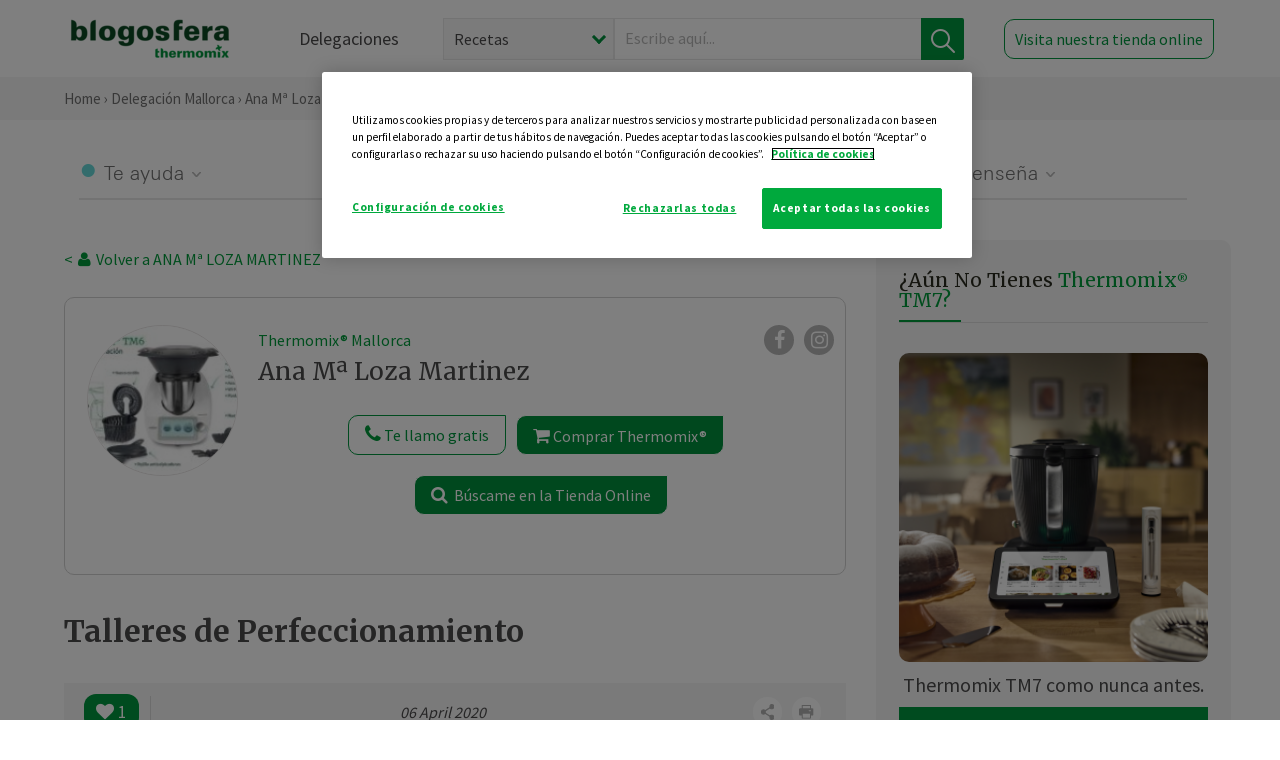

--- FILE ---
content_type: text/html; charset=UTF-8
request_url: https://thermomix-mallorca.es/ana-maria-loza-martinez/general/talleres-de-perfeccionamiento/
body_size: 18597
content:
<!DOCTYPE html><html lang="es" xmlns="http://www.w3.org/1999/xhtml"><head> <script type="application/ld+json"> { "@context": "http://schema.org", "@type": "Organization", "name": "Blogosfera Thermomix", "url": "https://blogosferathermomix.es/", "logo": "https://blogosferathermomix.es/images/frontend/corporative/logo.png" } </script><script type="text/javascript" src="https://cdn.cookielaw.org/consent/89367638-fe13-4f77-9d47-93a827c1f575/OtAutoBlock.js" ></script><script src="https://cdn.cookielaw.org/scripttemplates/otSDKStub.js" data-document-language="true" type="text/javascript" charset="UTF-8" data-domain-script="89367638-fe13-4f77-9d47-93a827c1f575" ></script><script type="text/javascript">function OptanonWrapper() { }</script><script>(function(w,d,s,l,i){w[l]=w[l]||[];w[l].push({'gtm.start':new Date().getTime(),event:'gtm.js'});var f=d.getElementsByTagName(s)[0],j=d.createElement(s),dl=l!='dataLayer'?'&l='+l:'';j.async=true;j.src='//www.googletagmanager.com/gtm.js?id='+i+dl;f.parentNode.insertBefore(j,f);})(window,document,'script','dataLayer','GTM-WWJ4WMK');</script><meta charset="utf-8"><meta http-equiv="X-UA-Compatible" content="IE=edge"><meta name="viewport" content="width=device-width, initial-scale=1, user-scalable=no" /><title>Talleres de Perfeccionamiento - Noticias Blog - Blog de ANA Mª LOZA MARTINEZ de Thermomix&reg; Mallorca</title><meta name="description" content="Talleres de Perfeccionamiento, una receta de Noticias Blog, elaborada por ANA Mª LOZA MARTINEZ. Descubre las mejores recetas de Blogosfera Thermomix&reg; Mallorca"/><meta property="og:type" content="website"/><meta property="og:site_name" content="Thermomix&reg; Mallorca"/><meta property="og:url" content="https://thermomix-mallorca.es/ana-maria-loza-martinez/general/talleres-de-perfeccionamiento/"/><meta property="og:title" content="Talleres de Perfeccionamiento - Noticias Blog - Blog de ANA Mª LOZA MARTINEZ de Thermomix&reg; Mallorca"/><meta property="og:description" content="Talleres de Perfeccionamiento, una receta de Noticias Blog, elaborada por ANA Mª LOZA MARTINEZ. Descubre las mejores recetas de Blogosfera Thermomix&reg; Mallorca"/><meta name="twitter:card" content="summary"/><meta name="twitter:site" content="@ThermomixESP"/><meta name="twitter:title" content="Talleres de Perfeccionamiento - Noticias Blog - Blog de ANA Mª LOZA MARTINEZ de Thermomix&reg; Mallorca"/><meta name="twitter:description" content="Talleres de Perfeccionamiento, una receta de Noticias Blog, elaborada por ANA Mª LOZA MARTINEZ. Descubre las mejores recetas de Blogosfera Thermomix&reg; Mallorca"/><meta name="twitter:url" content="https://thermomix-mallorca.es/ana-maria-loza-martinez/general/talleres-de-perfeccionamiento/"/><meta itemprop="name" content="Talleres de Perfeccionamiento"><meta itemprop="description" content="Talleres de Perfeccionamiento, una receta de Noticias Blog, elaborada por ANA Mª LOZA MARTINEZ. Descubre las mejores recetas de Blogosfera Thermomix&reg; Mallorca"><meta property="og:locale" content="es_ES"/><link rel="canonical" href="https://thermomix-mallorca.es/ana-maria-loza-martinez/general/talleres-de-perfeccionamiento/"/><meta property="og:image" content="https://cdn.blogsthermomix.es/media/Posts/attachments/8968b95901300795c84a4c1239ea83ac.jpg"/><meta name="twitter:image" content="https://cdn.blogsthermomix.es/media/Posts/attachments/8968b95901300795c84a4c1239ea83ac.jpg"/><!--[if lt IE 9]><script src="https://oss.maxcdn.com/libs/html5shiv/3.7.0/html5shiv.js"></script><script src="https://oss.maxcdn.com/libs/respond.js/1.4.2/respond.min.js"></script><![endif]--><meta name="csrf-token" content="bYiJ8XiIyKl3GGQFaDVQjjZx0rlO4TSeTX9s7LC0"><link rel="shortcut icon" href="https://thermomix-mallorca.es/images/frontend/favicon.ico" /><link rel="icon" href="https://thermomix-mallorca.es/images/frontend/favicon.ico" /><script> window.Laravel = {"csrfToken":"bYiJ8XiIyKl3GGQFaDVQjjZx0rlO4TSeTX9s7LC0"} </script> <link href="https://thermomix-mallorca.es/css/frontend/plugins/jquery/jquery-ui.min.css?version=1.3.0" rel="stylesheet" /> <link href="https://thermomix-mallorca.es/css/frontend/plugins/bootstrap/bootstrap.css?version=1.3.0" rel="stylesheet" /> <link href="https://thermomix-mallorca.es/css/frontend/plugins/owl-carousel/css/owl.carousel.min.css?version=1.3.0" rel="stylesheet" /> <link href="https://thermomix-mallorca.es/css/frontend/plugins/owl-carousel/css/owl.theme.default.min.css?version=1.3.0" rel="stylesheet" /> <link href="https://thermomix-mallorca.es/css/frontend/plugins/blueimp/css/blueimp-gallery.min.css?version=1.3.0" rel="stylesheet" /> <link href="https://thermomix-mallorca.es/css/frontend/corporative/../font-awesome/css/font-awesome.min.css?version=1.3.0" rel="stylesheet" /> <link href="https://thermomix-mallorca.es/css/frontend/corporative/animate.min.css?version=1.3.0" rel="stylesheet" /> <link href="https://thermomix-mallorca.es/css/frontend/corporative/icomoon.css?version=1.3.0" rel="stylesheet" /> <link href="https://thermomix-mallorca.es/css/frontend/corporative/styles.css?version=1.3.0" rel="stylesheet" /> <script> var app = [];var lang = "js_interface";var secure_url = "\/\/blogosferathermomix.es";var constant_base_url = "\/\/blogosferathermomix.es\/";var base_url = "https:\/\/thermomix-mallorca.es";var locale = "es";var is_mobile = false; </script> <!--[if lt IE 9]> <script src="https://oss.maxcdn.com/libs/html5shiv/3.7.0/html5shiv.js"></script> <script src="https://oss.maxcdn.com/libs/respond.js/1.4.2/respond.min.js"></script> <![endif]--> <script>window.onPreSubmitForm = function (callback, formId) {window.onSubmitRecaptcha = function (token) {var responseRecaptcha = $('.g-recaptcha-response').val(token);$("#"+formId).append(responseRecaptcha);callback(formId);grecaptcha.reset();};grecaptcha.execute();};</script><script src="https://www.google.com/recaptcha/api.js" async defer></script><script type="application/ld+json"> { "@context": "http://schema.org/", "@type": "Recipe", "name": "Talleres de Perfeccionamiento", "image": "https://cdn.blogsthermomix.es/media/Posts/attachments/8968b95901300795c84a4c1239ea83ac.jpg", "author": { "@type": "Person", "name": "LOZA MARTINEZ, ANA Mª" }, "datePublished":"2020-04-06", "description": "Buenas tardes,Para Thermomix&reg; lo más importante es el cliente, y para eso hemos diseñado unos talleres en los cuales podrás perfeccionar y aumentar el uso de tu Thermomix&reg; Estos talleres se realizan los miércoles a las 17.30h, en la delegación Como siempre en Thermomix&reg; son talleres gratuitosPuedes acudir acompañad@ por alguien al que le gustaría ver cocinar con la nueva TM6Únicamente ponte en contacto conmigo Y te invitaré a estos fantásticos  talleresAdemás recibiras tanto tu como tu acompañante un detalle por haber asistido junt@s al taller.Espero verte después del confinamiento  ", "recipeCategory": "Noticias Blog", "keywords": "Talleres de Perfeccionamiento,Noticias Blog"}</script> </head><body id="page-top"><div id="container_loading" style="visibility: hidden; opacity : 0;"><div id="spinner"></div></div><noscript><iframe src="//www.googletagmanager.com/ns.html?id=GTM-WWJ4WMK"height="0" width="0" style="display:none;visibility:hidden"></iframe></noscript> <nav id="mainNav" class="navbar navbar-default navbar-custom navbar-fixed-top desktop-view"> <div class="container-fluid container-resolution header-container-align"> <div class="navbar-header page-scroll"> <a class="navbar-brand page-scroll" href="https://blogosferathermomix.es/"> <img src="https://cdn.blogsthermomix.es/images/frontend/corporative/logo.png" alt="Blogosfera Thermomix®"> </a> </div> <div class="collapse navbar-collapse main-nav-list" id="bs-navbar-collapse-1"> <ul class="nav navbar-nav navbar-right"> <li> <a class="page-scroll EventTraker link-delegaciones" data-category="Menu|Superior|Delegaciones | https://thermomix-mallorca.es/ana-maria-loza-martinez/general/talleres-de-perfeccionamiento" data-action="Click" data-label="GoTo | https://blogosferathermomix.es/delegaciones-thermomix/" href="https://blogosferathermomix.es/delegaciones-thermomix/">Delegaciones</a> </li> <li id="globalSearchDesktop"> <div> <form action="https://thermomix-mallorca.es/search" id="search-box" method="post"> <div class="form-search" style="display: flex; width: 100%"> <div class="content-select"> <select name="filter_search" id="filter_search"> <option value="post" >Recetas</option> <option value="advisor" >Agentes Comerciales</option> <option value="area" >Delegaciones</option> <option value="new" >Noticias</option> </select> <i></i> </div> <div class="content-input"> <input type="text" value="" name="term" id="term" placeholder="Escribe aquí... " class="input-text" required> <button style="background-color: #00913d" class="button-search EventTraker" data-category="Buscador | https://thermomix-mallorca.es/ana-maria-loza-martinez/general/talleres-de-perfeccionamiento" data-action="Click" data-label="Submit" type="submit"> <span class=" EventTraker" data-category="Buscador | https://thermomix-mallorca.es/ana-maria-loza-martinez/general/talleres-de-perfeccionamiento" data-action="Click" data-label="Submit"> <img id="search-global-icon" src="https://cdn.blogsthermomix.es/images/frontend/corporative/search-icon.png" alt="Busca receta, agente o delegación" class=" EventTraker" data-category="Buscador | https://thermomix-mallorca.es/ana-maria-loza-martinez/general/talleres-de-perfeccionamiento" data-action="Click" data-label="Submit"> </span> <span id="search_global_spinner"></span> </button> </div> <input type="hidden" name="_token" id="_token" value="bYiJ8XiIyKl3GGQFaDVQjjZx0rlO4TSeTX9s7LC0"> </div> </form></div> </li> <li class="buy-now-button"> <a class="page-scroll btn-secondary EventTraker btn-visit-store" data-category="Menu|Superior|Visitar | https://thermomix-mallorca.es/ana-maria-loza-martinez/general/talleres-de-perfeccionamiento" data-action="Click" data-label="GoTo | https://vorwerk.com/es/es/productos/tienda-online?advisorID=ET00068378" href="https://vorwerk.com/es/es/productos/tienda-online?advisorID=ET00068378" target="_blank">Visita nuestra tienda online</a> </li> </ul> </div> </div> </nav> <nav class="navbar responsive-view"> <div class="main-menu-responsive"> <a class="delegations-button" href="https://blogosferathermomix.es/delegaciones-thermomix/"><img src="https://cdn.blogsthermomix.es/images/frontend/corporative/ico-delegacion-movil.svg" alt="icon-delegation-mobile" class="ico-delegacion"></a> <a class="navbar-brand page-scroll" href="https://blogosferathermomix.es/"><img src="https://cdn.blogsthermomix.es/images/frontend/corporative/logo.png" alt="Blogosfera Thermomix®" class="logo-movil"></a> <div class="open-tool-search"><img src="https://cdn.blogsthermomix.es/images/frontend/corporative/ico-lupa-movil.svg" alt="icon-lupa-mobile" class="ico-search active"> <img src="https://cdn.blogsthermomix.es/images/frontend/corporative/close-search.svg" alt="icon-close-search" class="fa fa-times"></div> </div> <div class="list-items-responsive"> <div> <form action="https://thermomix-mallorca.es/search" id="search-box" method="post"> <div class="form-search" style="display: flex; width: 100%"> <div class="content-select"> <select name="filter_search" id="filter_search"> <option value="post" >Recetas</option> <option value="advisor" >Agentes Comerciales</option> <option value="area" >Delegaciones</option> <option value="new" >Noticias</option> </select> <i></i> </div> <div class="content-input"> <input type="text" value="" name="term" id="term" placeholder="Escribe aquí... " class="input-text" required> <button style="background-color: #00913d" class="button-search EventTraker" data-category="Buscador | https://thermomix-mallorca.es/ana-maria-loza-martinez/general/talleres-de-perfeccionamiento" data-action="Click" data-label="Submit" type="submit"> <span class=" EventTraker" data-category="Buscador | https://thermomix-mallorca.es/ana-maria-loza-martinez/general/talleres-de-perfeccionamiento" data-action="Click" data-label="Submit"> <img id="search-global-icon" src="https://cdn.blogsthermomix.es/images/frontend/corporative/search-icon.png" alt="Busca receta, agente o delegación" class=" EventTraker" data-category="Buscador | https://thermomix-mallorca.es/ana-maria-loza-martinez/general/talleres-de-perfeccionamiento" data-action="Click" data-label="Submit"> </span> <span id="search_global_spinner"></span> </button> </div> <input type="hidden" name="_token" id="_token" value="bYiJ8XiIyKl3GGQFaDVQjjZx0rlO4TSeTX9s7LC0"> </div> </form></div> </div> </nav> <div class="header-print"> <div class="row"> <div class="col-12"> <img src="https://cdn.blogsthermomix.es/images/frontend/corporative/logo.png" alt="logo"> </div> </div> </div> <section class="main-content content-post home-delegado"> <div class="main-breadcrumb"> <div class="container-fluid container-resolution"> <h3> <a href="https://blogosferathermomix.es/" class="EventTraker" data-category="Breadcrumb | https://thermomix-mallorca.es/ana-maria-loza-martinez/general/talleres-de-perfeccionamiento" data-action="Click" data-label="GoTo | https://blogosferathermomix.es/">Home</a> &rsaquo; <a href="https://thermomix-mallorca.es" class="EventTraker" data-category="Breadcrumb | https://thermomix-mallorca.es/ana-maria-loza-martinez/general/talleres-de-perfeccionamiento" data-action="Click" data-label="GoTo | https://thermomix-mallorca.es">Delegación Mallorca</a> &rsaquo; <a href="https://thermomix-mallorca.es/ana-maria-loza-martinez" class="EventTraker" data-category="Breadcrumb | https://thermomix-mallorca.es/ana-maria-loza-martinez/general/talleres-de-perfeccionamiento" data-action="Click" data-label="GoTo | https://thermomix-mallorca.es/ana-maria-loza-martinez">Ana Mª Loza Martinez</a> &rsaquo; <a href="https://thermomix-mallorca.es/ana-maria-loza-martinez/noticias/" class="EventTraker" data-category="Breadcrumb | https://thermomix-mallorca.es/ana-maria-loza-martinez/general/talleres-de-perfeccionamiento" data-action="Click" data-label="GoTo | https://thermomix-mallorca.es/ana-maria-loza-martinez/noticias/">Noticias Blog</a> &rsaquo; Talleres de Perfeccionamiento </h3> </div></div> <div class="container-fluid container-resolution "> <div class="row"> <div class="col-12 col-lg-12 col-menu-categorias"> <div class="categorias-blog-new"> <div class="col-categorias"> <div class="cat-title" id="cat-22">Te ayuda</div> <ul class="sub-categorias" id="subcat-22"> <li> <a href="https://thermomix-mallorca.es/ana-maria-loza-martinez/pastas-y-arroces/">Pastas y arroces</a></li> <li> <a href="https://thermomix-mallorca.es/ana-maria-loza-martinez/carnes-y-aves/">Carnes y aves</a></li> <li> <a href="https://thermomix-mallorca.es/ana-maria-loza-martinez/pescados-y-mariscos/">Pescados y mariscos</a></li> <li> <a href="https://thermomix-mallorca.es/ana-maria-loza-martinez/huevos-y-quesos/">Huevos y quesos</a></li> </ul> </div> <div class="col-categorias"> <div class="cat-title" id="cat-23">Te cuida</div> <ul class="sub-categorias" id="subcat-23"> <li> <a href="https://thermomix-mallorca.es/ana-maria-loza-martinez/sopas-y-cremas/">Sopas y cremas</a></li> <li> <a href="https://thermomix-mallorca.es/ana-maria-loza-martinez/coccion-varoma/">Cocción en varoma</a></li> </ul> </div> <div class="col-categorias"> <div class="cat-title" id="cat-24">Te inspira</div> <ul class="sub-categorias" id="subcat-24"> <li> <a href="https://thermomix-mallorca.es/ana-maria-loza-martinez/postres-y-dulces/">Postres y dulces</a></li> <li> <a href="https://thermomix-mallorca.es/ana-maria-loza-martinez/masas-panes-reposteria/">Masas, panes y repostería</a></li> <li> <a href="https://thermomix-mallorca.es/ana-maria-loza-martinez/aperitivos-entrantes-tapas/">Aperitivos, entrantes y tapas</a></li> <li> <a href="https://thermomix-mallorca.es/ana-maria-loza-martinez/bebidas/">Bebidas</a></li> </ul> </div> <div class="col-categorias"> <div class="cat-title" id="cat-25">Te enseña</div> <ul class="sub-categorias" id="subcat-25"> <li> <a href="https://thermomix-mallorca.es/ana-maria-loza-martinez/noticias/">Noticias Blog</a></li> <li> <a href="https://thermomix-mallorca.es/ana-maria-loza-martinez/trucos-thermomix/">Trucos</a></li> </ul> </div> </div> </div> </div> <div class="row container-delegacion no-menu-categories"> <div class="col-lg-8 col-md-8 col-sm-12 col-xs-12 wrapper-content wrapper-receta"> <div class="main-breadcrumb-new"> <a href="https://thermomix-mallorca.es/ana-maria-loza-martinez" class="link-goback EventTraker" >< <i class="fa fa-user" aria-hidden="true"></i> Volver a ANA Mª LOZA MARTINEZ</a> </div> <div class="box-area box-delegado-info"> <div> <img style="border: 1px solid #e9e6e6;border-radius: 50%;" src="https://cdn.blogsthermomix.es/dynamic_content/images/advisors/30412c1ba152990737f9d541abf248ef.jpg" class="img-responsive img-delegado-big" alt="advisor-image"> </div> <div class="content content-delegado"> <div class="head-delegado"> <img style="border: 1px solid #e9e6e6;border-radius: 50%;" src="https://cdn.blogsthermomix.es/dynamic_content/images/advisors/30412c1ba152990737f9d541abf248ef.jpg" class="img-responsive" alt="advisor-image-default"> <div class="box-title"> <img src="https://cdn.blogsthermomix.es/images/frontend/corporative/ico-puntos.png" alt="icon-points" class="img-responsive icon-rrss-movil" /> <div class="title"> <a href="https://thermomix-mallorca.es">Thermomix® Mallorca</a> <h3>Ana Mª Loza Martinez</h3> </div> <div class="box-rrss"> <a href="https://www.facebook.com/ThermomixSpain/" target="_blank"> <i class="fa fa-facebook"></i> </a> <a href="https://www.instagram.com/thermomixespana/?hl=es" style="padding-left: 10px;" target="_blank"> <i class="fa fa-instagram"></i> </a> </div> </div> </div> <div class="readMorenew"></div> <div class="fulltext"></div> <div class="actions-delegado"> <button type="button" class="btn-delegado" data-advisor_name="" data-toggle="modal" data-target="#ModalCallYouForm"> <i class="fa fa-phone" ></i> Te llamo gratis </button> <a class="btn-delegado btn-delegado-verde" href="https://vorwerk.com/es/es/productos/thermomix/thermomix-tm6?advisorID=ET00068378"> <i class="fa fa-shopping-cart" aria-hidden="true"></i> Comprar Thermomix® </a> <a id="btn_web_shop" class="btn-delegado btn-delegado-verde" href="" target="_blank"> <span><i class="fa fa-search" aria-hidden="true"></i> Búscame en la Tienda Online</span> </a> </div> </div> </div><div id="ModalCallYouForm" class="modal fade modal-action" role="dialog"> <div class="modal-dialog modal-lg"> <div class="modal-content "> <div class="modal-header " style="border: none;"> <button type="button" class="close" data-dismiss="modal">&times;</button> </div> <div class="modal-body"> <div class="modal-container"> <div class="row"> <div style="background-image: url(https://cdn.blogsthermomix.es/images/frontend/corporative/bg-modal-advisor-contact.webp)" class="col-md-6 col-12 col-img"> <img src="https://cdn.blogsthermomix.es/images/frontend/corporative/bg-modal-advisor-contact.webp" alt="img-modal-call" class="img-responsive" /> </div> <div class="col-md-6 col-12 col-txt"> <h3>¿Quieres que te llame <span>Ana Mª Loza Martinez?</span></h3> <p>Te llamamos gratis para explicarte las <strong>ventajas de Thermomix®.</strong><br />Rellena los campos para poder llamarte</p> <div class="box-form"><form data-pre-submit="onPreSubmitForm" class="info-call" name="callYouForm" id="callYouForm" action="https://thermomix-mallorca.es/api/advisor-contact" method="post" novalidate data-validation="validate" role="form"><div class="row control-group col-lg-12 "><div class="form-group "><input type="text" class="form-control " placeholder="Nombre" id="name" name="name" validation="required:true" value=""> </div> </div><div class="row control-group col-lg-12 "><div class="form-group "><input type="text" class="form-control " placeholder="Teléfono *" id="phone" name="phone" validation="required:true numberPhone:true" value=""> </div> </div><div class="row control-group col-lg-12 "><div class="form-group "><input type="text" class="form-control " placeholder="CP *" id="cp" name="cp" validation="required:true cpValid:true" value=""> </div> </div><div class="row control-group col-lg-12 "><div class="form-group "><select class="form-control " id="available" name="available" validation="required:true"><option value="">Selecciona un horario</option><option value="morming" >Mañana</option><option value="afternoon" >Tarde</option></select> </div> </div><div class="row control-group col-lg-12 privacy checkbox"><div class="form-group "><p>En Vorwerk trataremos tus datos para gestionar la consulta realizada. Puedes ejercer tus derechos de acceso, rectificación, cancelación, oposición, limitación del tratamiento y portabilidad escribiéndonos a protecciondedatos@vorwerk.es. Más información en la<a href="https://www.vorwerk.com/es/es/c/home/general/politica-privacidad"title="Política de Privacidad" target="_blank"> Política de Privacidad.</a></p><label><input type="checkbox" id="legals1" name="legals1" validation="required:true" >Autorizo el tratamiento de mis datos personales para el envío de comunicaciones comerciales sobre productos o servicios de Vorwerk España.</label> </div> </div><div class="row control-group col-lg-12 privacy checkbox"><div class="form-group "><label><input type="checkbox" id="legals" name="legals" validation="required:true" >Acepto el envío de mis datos personales para permitir a Vorwek ponerse en contacto conmigo.</label> </div> </div><input type="hidden" id="advisor_id" name="advisor_id" value="eyJpdiI6IlM4cnhzZEJEeG1uZDBvQllwYUtkb2c9PSIsInZhbHVlIjoiU0tvTWR6UWplUXJrNG9JM3FETHR5QT09IiwibWFjIjoiYzRmNTQ5MzYxNjQ4OTkwM2VlNTViNDAyMDk2ZmUyZDBkMGUyNWU2MDlkZTZhMGVmYmM0MTU0NjA4M2E5NzcxNSJ9"><input type="hidden" id="advisor_name" name="advisor_name" value="ANA Mª LOZA MARTINEZ"><input type="hidden" id="advisor_email" name="advisor_email" value="loza.martinez.ana@ithermomix.es"><input type="hidden" id="blog_id" name="blog_id" value="eyJpdiI6IjdOV29ndjZSVmJPOWxsT0dKdmh0Ymc9PSIsInZhbHVlIjoiMXlWU1Y1K09ycHdtclp4Q210aEpBQT09IiwibWFjIjoiMjYzNjcwNTg1ODFjMWQ0YjJmM2Y1YjAzZWRjM2Q3OGJmYWExZGUyMmRlMjZhMTliOTk4ZTM4NDZlZWE4NTE4OSJ9"><input type="hidden" id="area_id" name="area_id" value="eyJpdiI6Ik5cL0NHUEs1eUpybStrUzlQbXc3amZRPT0iLCJ2YWx1ZSI6ImozZVpBNUN6bzg1Yys4a1RxTE10TlE9PSIsIm1hYyI6ImFiNmQ5MDJhZGRkMmQ3MzQ4MmQ1MjAwMzc2ZTdkNzAxN2RiMzg1ODgzNTViZjQ0YTMyMzFmMjQxNjlkOTQyMDQifQ=="><input type="hidden" id="area_name" name="area_name" value="Mallorca"> <div class="clearfix"></div> <div id="error_response"></div> <div class="row "> <div class="form-group col-xs-12 "> <button type="submit" class="btn btn-primary btn-md ask-button tracker-button-form">Contactar</button> </div> </div><input type="hidden" name="fid" id="fid" value="eyJpdiI6IlJWdEdVN3lkak52OEpnQTlEcTYrdnc9PSIsInZhbHVlIjoialc4UDFOZVJncXJPS3ZpdnpFYysrQT09IiwibWFjIjoiNWU3NzEzMGY4YWUyYTAwOTQ1OGZmOTFiNWY1ZDc5ODA4OTE2ZDA0M2IxZDNkMDZlNDEyYzAyYTliNWQ2ZjhmYyJ9"/><input type="hidden" name="sid" id="sid" value="eyJpdiI6IkpPRVpkcEM5KzNld3hQMzJxUFRubUE9PSIsInZhbHVlIjoiRDZLWXNjMk1vRFFQa1AxUmxadU85Zz09IiwibWFjIjoiMGEzYWIzYTA4NWZkNjU2YTBkMGE0Zjk5MGQwODY0ZjIzZGY5ZTNiYThjMWJjMDEzNDFlNGRhNjJlOGNlYjIxNSJ9"/><input type="hidden" name="bid" id="bid" value="eyJpdiI6ImlZRE5cLzN1ZXNERk5vWTJOZlc0RjJRPT0iLCJ2YWx1ZSI6IlFrYm1SMzdwNnBJZmF5NEhRMnRuWFE9PSIsIm1hYyI6ImEzMjk1ZTQ4ODE2NWNjZDY4MjNiNTRlYTJkMzE0OGMzMmU2Y2VjYzYyNGMwMDQ3YTM0OTc4NGM0MWYyMTQ2NzEifQ=="/><input type="hidden" name="has_captcha" id="has_captcha" value="1"/><input type="hidden" name="referral" id="referral" value=""/><input type="hidden" name="_token" value="bYiJ8XiIyKl3GGQFaDVQjjZx0rlO4TSeTX9s7LC0"></form> <div class="alert fade in alert-success" id="successcallYouForm" style="display: none"></div></div> </div> </div> </div> </div> </div> </div></div><div id="ModalWhatsappMeForm" class="modal fade modal-action" role="dialog"> <div class="modal-dialog modal-lg"> <div class="modal-content "> <div class="modal-header " style="border: none;"> <button type="button" class="close" data-dismiss="modal">&times;</button> </div> <div class="modal-body "> <div class="modal-container"> <div class="row"> <div class="col-md-6 col-12 col-img col-img-agente"> <img src="https://cdn.blogsthermomix.es/images/frontend/corporative/bg-modal-agente.jpg" alt="image-modal-whatsapp" class="img-responsive" /> </div> <div class="col-md-6 col-12 col-txt"> <h3>¿Quieres hablar con <span>Ana Mª Loza Martinez</span> por Whatsapp?</h3> <p>Indica tu nombre y teléfono y podrás escribirme directamente</p> <div class="box-form" style="margin-left: 15px;"><form data-pre-submit="onPreSubmitForm" class="user-ask" name="whatsappMeForm" id="whatsappMeForm" action="https://thermomix-mallorca.es/api/advisor-contact" method="post" novalidate data-validation="validate" role="form"><div class="row control-group col-lg-12 col-sm-6"><div class="form-group "><input type="text" class="form-control " placeholder="Nombre" id="name" name="name" validation="required:true" value=""> </div> </div><div class="row control-group col-lg-12 col-sm-6"><div class="form-group "><input type="text" class="form-control " placeholder="Teléfono *" id="phone" name="phone" validation="required:true numberPhone:true" value=""> </div> </div><div class="row control-group col-lg-12 col-md-12 col-sm-12 privacy checkbox"><div class="form-group "><p>En Vorwerk trataremos tus datos para gestionar la consulta realizada. Puedes ejercer tus derechos de acceso, rectificación, cancelación, oposición, limitación del tratamiento y portabilidad escribiéndonos a protecciondedatos@vorwerk.es. Más información en la<a href="https://www.vorwerk.com/es/es/c/home/general/politica-privacidad"title="Política de Privacidad" target="_blank"> Política de Privacidad.</a></p><label><input type="checkbox" id="legals1" name="legals1" validation="required:true" >Autorizo el tratamiento de mis datos personales para el envío de comunicaciones comerciales sobre productos o servicios de Vorwerk España.</label> </div> </div><div class="row control-group col-lg-12 col-md-12 col-sm-12 privacy checkbox"><div class="form-group "><label><input type="checkbox" id="legals" name="legals" validation="required:true" >Acepto el envío de mis datos personales para permitir a Vorwek ponerse en contacto conmigo.</label> </div> </div><input type="hidden" id="advisor_id" name="advisor_id" value="eyJpdiI6IlM4cnhzZEJEeG1uZDBvQllwYUtkb2c9PSIsInZhbHVlIjoiU0tvTWR6UWplUXJrNG9JM3FETHR5QT09IiwibWFjIjoiYzRmNTQ5MzYxNjQ4OTkwM2VlNTViNDAyMDk2ZmUyZDBkMGUyNWU2MDlkZTZhMGVmYmM0MTU0NjA4M2E5NzcxNSJ9"><input type="hidden" id="advisor_name" name="advisor_name" value="ANA Mª LOZA MARTINEZ"><input type="hidden" id="advisor_email" name="advisor_email" value="loza.martinez.ana@ithermomix.es"><input type="hidden" id="advisor_phone" name="advisor_phone" value="678435270"><input type="hidden" id="blog_id" name="blog_id" value="eyJpdiI6IjdOV29ndjZSVmJPOWxsT0dKdmh0Ymc9PSIsInZhbHVlIjoiMXlWU1Y1K09ycHdtclp4Q210aEpBQT09IiwibWFjIjoiMjYzNjcwNTg1ODFjMWQ0YjJmM2Y1YjAzZWRjM2Q3OGJmYWExZGUyMmRlMjZhMTliOTk4ZTM4NDZlZWE4NTE4OSJ9"><input type="hidden" id="area_id" name="area_id" value="eyJpdiI6Ik5cL0NHUEs1eUpybStrUzlQbXc3amZRPT0iLCJ2YWx1ZSI6ImozZVpBNUN6bzg1Yys4a1RxTE10TlE9PSIsIm1hYyI6ImFiNmQ5MDJhZGRkMmQ3MzQ4MmQ1MjAwMzc2ZTdkNzAxN2RiMzg1ODgzNTViZjQ0YTMyMzFmMjQxNjlkOTQyMDQifQ=="><input type="hidden" id="area_name" name="area_name" value="Mallorca"> <div class="clearfix"></div> <div id="error_response"></div> <div class="row "> <div class="form-group col-xs-12 "> <button type="submit" class="btn btn-primary btn-md ask-button tracker-button-form">Contactar</button> </div> </div><input type="hidden" name="fid" id="fid" value="eyJpdiI6Ikg5cSttdUdZQnNGXC9nZmVnWXNJZXNRPT0iLCJ2YWx1ZSI6Iis1dkozeFprT1pMV1haRUNvWXJNMHc9PSIsIm1hYyI6ImRmYzRhM2VkM2U0NWI3ODBjNTIyYzljM2VmZDEwOWI5ZmUwZTAyYjk4NmU5Mzg4ZDE3NzhkMmQ2ZjYzMzA4OWEifQ=="/><input type="hidden" name="sid" id="sid" value="eyJpdiI6IktNSHF1eFpWbDJQWTBSWGJmdDdIOEE9PSIsInZhbHVlIjoiaGliUnNRQXozYXppTmxrNGZDR24xZz09IiwibWFjIjoiOGFlZmUzNTY0MjY4YWRkMGU5YTUwMjE2ZTc2MmIxZDVlOWYwN2I2YjBlMDQ1OTQwMWMxYmIwMjEwMzU2NDRjNiJ9"/><input type="hidden" name="bid" id="bid" value="eyJpdiI6ImlZRE5cLzN1ZXNERk5vWTJOZlc0RjJRPT0iLCJ2YWx1ZSI6IlFrYm1SMzdwNnBJZmF5NEhRMnRuWFE9PSIsIm1hYyI6ImEzMjk1ZTQ4ODE2NWNjZDY4MjNiNTRlYTJkMzE0OGMzMmU2Y2VjYzYyNGMwMDQ3YTM0OTc4NGM0MWYyMTQ2NzEifQ=="/><input type="hidden" name="has_captcha" id="has_captcha" value="1"/><input type="hidden" name="referral" id="referral" value=""/><input type="hidden" name="_token" value="bYiJ8XiIyKl3GGQFaDVQjjZx0rlO4TSeTX9s7LC0"></form> <div class="alert fade in alert-success" id="successwhatsappMeForm" style="display: none"></div></div> </div> </div> </div> </div> </div> </div></div><div id='captcha-container' class="row control-group col-lg-12" style="z-index: 99999; display: none;"> <div class="form-group col-xs-12 text-center captcha-container"> <div class="g-recaptcha" data-sitekey="6Lfb8TQUAAAAAFhspCrOEft1vbB1OF1T4nnG1aVz" data-callback="onSubmitRecaptcha" data-size="invisible"> </div> </div></div> <div class="col-lg-12 col-md-12 col-sm-12 col-xs-12 blog-detail no-padding"> <h1>Talleres de Perfeccionamiento</h1> <span class="date-mobile"> 06 April 2020</span> <div class="blog-detail-subtitle"> <div class="post-bar post-top-bar"> <div class="actions"> <button class="like-review post-liked" > <span class="likes" id="num_likes"> 1 </span> <input type="hidden" class="post_id" value="eyJpdiI6IjZzd1hDeElycXhpU1ZcL1JJTGVEXC9BZz09IiwidmFsdWUiOiJPR3dmZlhvVk9CWGxpdFJqRTJTeENBPT0iLCJtYWMiOiJlOGY1NzRhYzdlZGRlMjkxYWFkZjBhOTUzZDUzNDAwODYwOTViMjQ1MThlNTA1OTVhOTc4MDk4MDEwNDBmOGViIn0="> <input type="hidden" class="blog_id" value="eyJpdiI6ImdFU2k3SzJsbGhja1N0K2RadjFxcFE9PSIsInZhbHVlIjoiZ1ZIZ2FQaXRLUGFYVHprZTVOdDBVUT09IiwibWFjIjoiYTZhNmFlYzk3ZTIwZTUwMjk2N2U5NWY1MmIyMTVkZDBhOTlmOTU4ZmUyZTQ4Y2M0ZTUyODc1NGY3ZDg2YmZhNSJ9"> <input type="hidden" class="advisor_id" value="eyJpdiI6ImorbDFTZkYzTzcxbzQyQ3hIczlJd2c9PSIsInZhbHVlIjoiS3Y2ZndPYzFhR0RyUm9UK01odGVsZz09IiwibWFjIjoiZTMyZTgyNWVkOGI4N2ZjYzhlMjYyNjM1MWE5ZWJmNDhlOTdkZGI2Y2FlNDYzOTZkNDkxODJiZjRkMjA5MGY2MCJ9"> </button> </div> <span class="date"> 06 April 2020</span> <div> <div class="box-share"> <div class="btn-action-share"> <img src="https://cdn.blogsthermomix.es/images/frontend/corporative/share.svg" alt="icon-share" /> </div> <div class="box-rrss-share box-share-topbar"> <div class="share-buttons"> <ul class="share-button-list"> <li> <a href="https://api.whatsapp.com/send?text=:%20" class=" EventTraker" data-category="RRSS|Twitter | https://thermomix-mallorca.es/ana-maria-loza-martinez/general/talleres-de-perfeccionamiento" data-action="Click" data-label="GoTo | https://thermomix-mallorca.es/ana-maria-loza-martinez/noticias/talleres-de-perfeccionamiento/" target="_blank" title="Whatsapp" target="_blank" onclick="window.open('https://api.whatsapp.com/send?text=' + encodeURIComponent(document.title) + ':%20' + encodeURIComponent('https://thermomix-mallorca.es/ana-maria-loza-martinez/noticias/talleres-de-perfeccionamiento/'), 'whatsapp', 'width=500,height=375'); return false;"> <i class="fa fa-whatsapp" aria-hidden="true" data-category="RRSS|Whatsapp | https://thermomix-mallorca.es/ana-maria-loza-martinez/general/talleres-de-perfeccionamiento" data-action="Click" data-label="GoTo | https://thermomix-mallorca.es/ana-maria-loza-martinez/noticias/talleres-de-perfeccionamiento/"></i> </a> </li> <li> <a href="https://www.facebook.com/sharer/sharer.php?u=&t=" class=" EventTraker" data-category="RRSS|Facebook | https://thermomix-mallorca.es/ana-maria-loza-martinez/general/talleres-de-perfeccionamiento" data-action="Click" data-label="GoTo | https://thermomix-mallorca.es/ana-maria-loza-martinez/noticias/talleres-de-perfeccionamiento/" title="Facebook" target="_blank" onclick="window.open('https://www.facebook.com/sharer/sharer.php?u=' + encodeURIComponent('https://thermomix-mallorca.es/ana-maria-loza-martinez/noticias/talleres-de-perfeccionamiento/') + '&t=' + encodeURIComponent('https://thermomix-mallorca.es/ana-maria-loza-martinez/noticias/talleres-de-perfeccionamiento/'), 'facebook', 'width=500,height=375'); return false;"> <i class="fa fa-facebook" aria-hidden="true" data-category="RRSS|Facebook | https://thermomix-mallorca.es/ana-maria-loza-martinez/general/talleres-de-perfeccionamiento" data-action="Click" data-label="GoTo | https://thermomix-mallorca.es/ana-maria-loza-martinez/noticias/talleres-de-perfeccionamiento/"></i> </a> </li> <li> <a href="https://twitter.com/intent/tweet?source=&text=:%20" class=" EventTraker" data-category="RRSS|Twitter | https://thermomix-mallorca.es/ana-maria-loza-martinez/general/talleres-de-perfeccionamiento" data-action="Click" data-label="GoTo | https://thermomix-mallorca.es/ana-maria-loza-martinez/noticias/talleres-de-perfeccionamiento/" target="_blank" title="Twitter" onclick="window.open('https://twitter.com/intent/tweet?text=' + encodeURIComponent(document.title) + ':%20' + encodeURIComponent('https://thermomix-mallorca.es/ana-maria-loza-martinez/noticias/talleres-de-perfeccionamiento/'), 'twitter', 'width=500,height=500'); return false;"> <i class="fa fa-twitter" aria-hidden="true" data-category="RRSS|twitter | https://thermomix-mallorca.es/ana-maria-loza-martinez/general/talleres-de-perfeccionamiento" data-action="Click" data-label="GoTo | https://thermomix-mallorca.es/ana-maria-loza-martinez/noticias/talleres-de-perfeccionamiento/"></i> </a> </li> </ul></div> </div> </div> <div class="action-print" onclick="window.print();"> <img src="https://cdn.blogsthermomix.es/images/frontend/corporative/ico-print.svg" alt="icon-print" /> </div> </div> </div> <div class="featured-image"> <img src="https://cdn.blogsthermomix.es/media/Posts/attachments/8968b95901300795c84a4c1239ea83ac.jpg" alt="highlighted-image"> </div> <div class="post-bar bar-categorias categorias"> <div class="box-categorias"> <span>Categoría: </span> <div class="categorias-text"> <div class="categoria-box"> <div class="categoria noticias" style="background-color:#BFDA77; height: 14px;width: 14px; border-radius: 50%"> </div> <a href="https://thermomix-mallorca.es/ana-maria-loza-martinez/noticias/">Noticias Blog</a> </div> </div> </div> </div> </div> <div class="wysiwyg" id="wysiwyg"> <p>Buenas tardes,</p><br /><p>Para Thermomix&reg; lo más importante es el cliente, y para eso hemos diseñado unos talleres en los cuales podrás perfeccionar y aumentar el uso de tu Thermomix&reg; </p><br /><p>Estos talleres se realizan los miércoles a las 17.30h, en la delegación </p><br /><p>Como siempre en Thermomix&reg; son talleres gratuitos</p><br /><p>Puedes acudir acompañad@ por alguien al que le gustaría ver cocinar con la nueva TM6</p><br /><p>Únicamente ponte en contacto conmigo </p><br /><p>Y te invitaré a estos fantásticos  talleres</p><br /><p>Además recibiras tanto tu como tu acompañante un detalle por haber asistido junt@s al taller.</p><br /><p>Espero verte después del confinamiento </p><br /><p> </p> <div id="blueimp-gallery" class="blueimp-gallery"> <div class="slides"></div> <h3 class="title"></h3> <p class="description"></p> <a class="prev">‹</a> <a class="next">›</a> <a class="close">×</a> <a class="play-pause"></a> <ol class="indicator"> </ol> </div> </div> <a class="tracker-button-form EventTraker btn-demo" data-category="SolicitarDemoInPost | https://thermomix-mallorca.es/ana-maria-loza-martinez/general/talleres-de-perfeccionamiento" data-action="Click" data-label="GoTo | https://thermomix-mallorca.es/ana-maria-loza-martinez/comprar-thermomix/" href="https://thermomix-mallorca.es/ana-maria-loza-martinez/comprar-thermomix/">Solicita demostración</a> <div class="qr-box"> <img src="[data-uri]" alt="" class="qr-code"> </div> <div class="bottom-bar"> <div class="inner-bar left-bar"> <div class="actions"> <button class="like-review post-liked" > <span class="likes" id="num_likes"> 1 </span> <input type="hidden" class="post_id" value="eyJpdiI6IjZzd1hDeElycXhpU1ZcL1JJTGVEXC9BZz09IiwidmFsdWUiOiJPR3dmZlhvVk9CWGxpdFJqRTJTeENBPT0iLCJtYWMiOiJlOGY1NzRhYzdlZGRlMjkxYWFkZjBhOTUzZDUzNDAwODYwOTViMjQ1MThlNTA1OTVhOTc4MDk4MDEwNDBmOGViIn0="> </button> </div> <div class="categorias"> <div class="categorias-text"> <div class="categoria-box"> <div class="categoria noticias" style="background-color:#BFDA77; height: 14px;width: 14px; border-radius: 50%"> </div> <a href="https://thermomix-mallorca.es/ana-maria-loza-martinez/noticias/">Noticias Blog</a> </div> </div> </div> </div> <div class="inner-bar right-bar"> <span class="date"> 06 April 2020</span> <div class="box-share"> <div class="btn-action action-share"> <img src="https://cdn.blogsthermomix.es/images/frontend/corporative/share.svg" alt="icon-share-2" /> </div> <div class="box-rrss-share box-share-bottombar"> <div class="share-buttons"> <ul class="share-button-list"> <li> <a href="https://api.whatsapp.com/send?text=:%20" class=" EventTraker" data-category="RRSS|Twitter | https://thermomix-mallorca.es/ana-maria-loza-martinez/general/talleres-de-perfeccionamiento" data-action="Click" data-label="GoTo | https://thermomix-mallorca.es/ana-maria-loza-martinez/noticias/talleres-de-perfeccionamiento/" target="_blank" title="Whatsapp" target="_blank" onclick="window.open('https://api.whatsapp.com/send?text=' + encodeURIComponent(document.title) + ':%20' + encodeURIComponent('https://thermomix-mallorca.es/ana-maria-loza-martinez/noticias/talleres-de-perfeccionamiento/'), 'whatsapp', 'width=500,height=375'); return false;"> <i class="fa fa-whatsapp" aria-hidden="true" data-category="RRSS|Whatsapp | https://thermomix-mallorca.es/ana-maria-loza-martinez/general/talleres-de-perfeccionamiento" data-action="Click" data-label="GoTo | https://thermomix-mallorca.es/ana-maria-loza-martinez/noticias/talleres-de-perfeccionamiento/"></i> </a> </li> <li> <a href="https://www.facebook.com/sharer/sharer.php?u=&t=" class=" EventTraker" data-category="RRSS|Facebook | https://thermomix-mallorca.es/ana-maria-loza-martinez/general/talleres-de-perfeccionamiento" data-action="Click" data-label="GoTo | https://thermomix-mallorca.es/ana-maria-loza-martinez/noticias/talleres-de-perfeccionamiento/" title="Facebook" target="_blank" onclick="window.open('https://www.facebook.com/sharer/sharer.php?u=' + encodeURIComponent('https://thermomix-mallorca.es/ana-maria-loza-martinez/noticias/talleres-de-perfeccionamiento/') + '&t=' + encodeURIComponent('https://thermomix-mallorca.es/ana-maria-loza-martinez/noticias/talleres-de-perfeccionamiento/'), 'facebook', 'width=500,height=375'); return false;"> <i class="fa fa-facebook" aria-hidden="true" data-category="RRSS|Facebook | https://thermomix-mallorca.es/ana-maria-loza-martinez/general/talleres-de-perfeccionamiento" data-action="Click" data-label="GoTo | https://thermomix-mallorca.es/ana-maria-loza-martinez/noticias/talleres-de-perfeccionamiento/"></i> </a> </li> <li> <a href="https://twitter.com/intent/tweet?source=&text=:%20" class=" EventTraker" data-category="RRSS|Twitter | https://thermomix-mallorca.es/ana-maria-loza-martinez/general/talleres-de-perfeccionamiento" data-action="Click" data-label="GoTo | https://thermomix-mallorca.es/ana-maria-loza-martinez/noticias/talleres-de-perfeccionamiento/" target="_blank" title="Twitter" onclick="window.open('https://twitter.com/intent/tweet?text=' + encodeURIComponent(document.title) + ':%20' + encodeURIComponent('https://thermomix-mallorca.es/ana-maria-loza-martinez/noticias/talleres-de-perfeccionamiento/'), 'twitter', 'width=500,height=500'); return false;"> <i class="fa fa-twitter" aria-hidden="true" data-category="RRSS|twitter | https://thermomix-mallorca.es/ana-maria-loza-martinez/general/talleres-de-perfeccionamiento" data-action="Click" data-label="GoTo | https://thermomix-mallorca.es/ana-maria-loza-martinez/noticias/talleres-de-perfeccionamiento/"></i> </a> </li> </ul></div> </div> </div> <div class="btn-action action-print" onclick="window.print();"> <img src="https://cdn.blogsthermomix.es/images/frontend/corporative/ico-print.svg" alt="icon-print-2" /> </div> </div> </div> <section class="related-posts posts spacer p-relative"> <h2 class="merry text-center" style="border-bottom: none">Posts <span>relacionados</span></h2> <div class="carrusel-posts-vistos owl-carousel owl-theme"> <div class="post-destacado-home carrusel-item"> <div class="img-container"> <a class="a-zoom EventTraker" data-category="RecetaDestacada | https://thermomix-mallorca.es/ana-maria-loza-martinez/general/talleres-de-perfeccionamiento" data-action="Click" data-label="GoTo | https://thermomix-mallorca.es/ana-maria-loza-martinez/noticias/traductor-de-recetas/" href="https://thermomix-mallorca.es/ana-maria-loza-martinez/noticias/traductor-de-recetas/"> <img class="img-responsive EventTraker" data-category="RecetaDestacada | https://thermomix-mallorca.es/ana-maria-loza-martinez/general/talleres-de-perfeccionamiento" data-action="Click" data-label="GoTo | https://thermomix-mallorca.es/ana-maria-loza-martinez/noticias/traductor-de-recetas/" src="https://cdn.blogsthermomix.es/media/Posts/list/50d77515ce123af3e62aedfa31f526f9.jpg" alt="TRADUCTOR DE RECETAS!!!!!"></a> </div> <div class="contenido"> <div class="categorias" style="display: flex"> <div class="categoria noticias" style="background-color:#BFDA77"> <a href="https://thermomix-mallorca.es/noticias/">Noticias Blog</a> </div> </div> <p><a href="https://thermomix-mallorca.es/ana-maria-loza-martinez/" class="link-author">Ana Mª Loza Martinez</a></p> <h3 class="title"> <a class="EventTraker" data-category="RecetaDestacada | https://thermomix-mallorca.es/ana-maria-loza-martinez/general/talleres-de-perfeccionamiento" data-action="Click" data-label="GoTo | https://thermomix-mallorca.es/ana-maria-loza-martinez/noticias/traductor-de-recetas/" href="https://thermomix-mallorca.es/ana-maria-loza-martinez/noticias/traductor-de-recetas/">TRADUCTOR DE RECETAS!!!!!</a> </h3> <div class="actions"> <div class="area"><i class="fa fa-map-marker" aria-hidden="true"></i> Mallorca </div> <button class="like-review " > <span class="likes" id="num_likes"> 5 </span> <input type="hidden" class="post_id" value="eyJpdiI6IlhmZjZrUkZ3UXd4T1hzV0krZ3Bmdmc9PSIsInZhbHVlIjoiZWxvUGFTRVkzaEpnVnhWZVwvWFR6ekE9PSIsIm1hYyI6ImNkYjJlNjk1NmUyZWQ2NmU5M2NmZDIxNjhiNjllOGNhOGI0ZWIzYTM2Y2U0NDk0YWNiNjMzYzVjMjZjYzc3YjUifQ=="> <input type="hidden" class="advisor_id" value="eyJpdiI6InFpSUZoeWhWTm1NSVJ2ZUR0NU5GZUE9PSIsInZhbHVlIjoiMldPZUZUXC9HMWFcL2UrMVJtZFV1SkVBPT0iLCJtYWMiOiIxMDczNTMzNmFjNTU4YzdhZTI2ODcwNDBjOWQyMWZhZDcyNTgzNDFmOWUxNjk2MjdlZjllYzVjMzZhNTZkNTQzIn0="> </button> </div> </div> </div> <div class="post-destacado-home carrusel-item"> <div class="img-container"> <a class="a-zoom EventTraker" data-category="RecetaDestacada | https://thermomix-mallorca.es/ana-maria-loza-martinez/general/talleres-de-perfeccionamiento" data-action="Click" data-label="GoTo | https://thermomix-mallorca.es/ana-maria-loza-martinez/noticias/nuevas-funciones-tm6/" href="https://thermomix-mallorca.es/ana-maria-loza-martinez/noticias/nuevas-funciones-tm6/"> <img class="img-responsive EventTraker" data-category="RecetaDestacada | https://thermomix-mallorca.es/ana-maria-loza-martinez/general/talleres-de-perfeccionamiento" data-action="Click" data-label="GoTo | https://thermomix-mallorca.es/ana-maria-loza-martinez/noticias/nuevas-funciones-tm6/" src="https://cdn.blogsthermomix.es/media/Posts/list/c3bd19b056cd30a202d4a8d55fdf5c21.jpg" alt="NUEVAS FUNCIONES TM6"></a> </div> <div class="contenido"> <div class="categorias" style="display: flex"> <div class="categoria noticias" style="background-color:#BFDA77"> <a href="https://thermomix-mallorca.es/noticias/">Noticias Blog</a> </div> </div> <p><a href="https://thermomix-mallorca.es/ana-maria-loza-martinez/" class="link-author">Ana Mª Loza Martinez</a></p> <h3 class="title"> <a class="EventTraker" data-category="RecetaDestacada | https://thermomix-mallorca.es/ana-maria-loza-martinez/general/talleres-de-perfeccionamiento" data-action="Click" data-label="GoTo | https://thermomix-mallorca.es/ana-maria-loza-martinez/noticias/nuevas-funciones-tm6/" href="https://thermomix-mallorca.es/ana-maria-loza-martinez/noticias/nuevas-funciones-tm6/">NUEVAS FUNCIONES TM6</a> </h3> <div class="actions"> <div class="area"><i class="fa fa-map-marker" aria-hidden="true"></i> Mallorca </div> <button class="like-review " > <span class="likes" id="num_likes"> 1 </span> <input type="hidden" class="post_id" value="eyJpdiI6InJTN0pHNnozVVFTMGpuMjhCQjQyWmc9PSIsInZhbHVlIjoiVGJ1bGxTWW9PeGhXVXlyZXYrNThGdz09IiwibWFjIjoiNGI2YmMyNDZkNjc0OGFjOTZmZWI1YTQ3YTEwMzY3YmMyYmZkNGIzMTU3Mzc5NDY2Zjg5M2E4NDBmNzlmNmE4MSJ9"> <input type="hidden" class="advisor_id" value="eyJpdiI6InR4MEVDTjBsMWEzQ1kxT3VWWk44RVE9PSIsInZhbHVlIjoiVXhWaE9oOXdncHhQZm0xNnhVazZWQT09IiwibWFjIjoiZWUxZmExZmQ2ZTg1OTE2ZTg0NzUxMThjY2RkOWM5NDdlMmJiMWVmYjEyMzUxMzMyMDE5NjJjYmJjZjkzOTVjMCJ9"> </button> </div> </div> </div> <div class="post-destacado-home carrusel-item"> <div class="img-container"> <a class="a-zoom EventTraker" data-category="RecetaDestacada | https://thermomix-mallorca.es/ana-maria-loza-martinez/general/talleres-de-perfeccionamiento" data-action="Click" data-label="GoTo | https://thermomix-mallorca.es/ana-maria-loza-martinez/noticias/tm6-ventajas/" href="https://thermomix-mallorca.es/ana-maria-loza-martinez/noticias/tm6-ventajas/"> <img class="img-responsive EventTraker" data-category="RecetaDestacada | https://thermomix-mallorca.es/ana-maria-loza-martinez/general/talleres-de-perfeccionamiento" data-action="Click" data-label="GoTo | https://thermomix-mallorca.es/ana-maria-loza-martinez/noticias/tm6-ventajas/" src="https://cdn.blogsthermomix.es/media/Posts/list/da85b2adea889c9eb4d3e5f7ba45cac7.jpg" alt="TM6 VENTAJAS"></a> </div> <div class="contenido"> <div class="categorias" style="display: flex"> <div class="categoria noticias" style="background-color:#BFDA77"> <a href="https://thermomix-mallorca.es/noticias/">Noticias Blog</a> </div> </div> <p><a href="https://thermomix-mallorca.es/ana-maria-loza-martinez/" class="link-author">Ana Mª Loza Martinez</a></p> <h3 class="title"> <a class="EventTraker" data-category="RecetaDestacada | https://thermomix-mallorca.es/ana-maria-loza-martinez/general/talleres-de-perfeccionamiento" data-action="Click" data-label="GoTo | https://thermomix-mallorca.es/ana-maria-loza-martinez/noticias/tm6-ventajas/" href="https://thermomix-mallorca.es/ana-maria-loza-martinez/noticias/tm6-ventajas/">TM6 VENTAJAS</a> </h3> <div class="actions"> <div class="area"><i class="fa fa-map-marker" aria-hidden="true"></i> Mallorca </div> <button class="like-review " > <span class="likes" id="num_likes"> 1 </span> <input type="hidden" class="post_id" value="eyJpdiI6ImpvemZZVDR4b2NwNnBcLytjdEhvUUVnPT0iLCJ2YWx1ZSI6IjJWTWxNekJ6eFpiZDYrTmZ5ZzBWa3c9PSIsIm1hYyI6ImQ4OWZmZGFmYzc1M2NiMjE3OTgyYTZhZGRhZWM0YmYwZWMyM2ZlYTY0NGZmMmIxZjJjMDA5YTJjZGVmZDIyY2QifQ=="> <input type="hidden" class="advisor_id" value="eyJpdiI6IjBpelZLYUgxYWNrWXVBYWRFVldseXc9PSIsInZhbHVlIjoia0hFKzJvZjhxYUFXZytKamdYSEEzUT09IiwibWFjIjoiMDY3ZTRjMmRiNDBmYWQ3YjRjMmFiNjgwOGVkZjUwMzQ5YzQ2NjgxZWVhZTNiMjEzODU4YTJkYzBmYmYzZDc0YyJ9"> </button> </div> </div> </div> <div class="post-destacado-home carrusel-item"> <div class="img-container"> <a class="a-zoom EventTraker" data-category="RecetaDestacada | https://thermomix-mallorca.es/ana-maria-loza-martinez/general/talleres-de-perfeccionamiento" data-action="Click" data-label="GoTo | https://thermomix-mallorca.es/ana-maria-loza-martinez/noticias/sobre-el-cubrecuchillas/" href="https://thermomix-mallorca.es/ana-maria-loza-martinez/noticias/sobre-el-cubrecuchillas/"> <img class="img-responsive EventTraker" data-category="RecetaDestacada | https://thermomix-mallorca.es/ana-maria-loza-martinez/general/talleres-de-perfeccionamiento" data-action="Click" data-label="GoTo | https://thermomix-mallorca.es/ana-maria-loza-martinez/noticias/sobre-el-cubrecuchillas/" src="https://cdn.blogsthermomix.es/media/Posts/list/14b05de0f8a4ba853128e8e6ab983569.jpg" alt="Sobre el cubrecuchillas"></a> </div> <div class="contenido"> <div class="categorias" style="display: flex"> <div class="categoria noticias" style="background-color:#BFDA77"> <a href="https://thermomix-mallorca.es/noticias/">Noticias Blog</a> </div> </div> <p><a href="https://thermomix-mallorca.es/ana-maria-loza-martinez/" class="link-author">Ana Mª Loza Martinez</a></p> <h3 class="title"> <a class="EventTraker" data-category="RecetaDestacada | https://thermomix-mallorca.es/ana-maria-loza-martinez/general/talleres-de-perfeccionamiento" data-action="Click" data-label="GoTo | https://thermomix-mallorca.es/ana-maria-loza-martinez/noticias/sobre-el-cubrecuchillas/" href="https://thermomix-mallorca.es/ana-maria-loza-martinez/noticias/sobre-el-cubrecuchillas/">Sobre el cubrecuchillas</a> </h3> <div class="actions"> <div class="area"><i class="fa fa-map-marker" aria-hidden="true"></i> Mallorca </div> <button class="like-review " > <span class="likes" id="num_likes"> 1 </span> <input type="hidden" class="post_id" value="eyJpdiI6IndjZ0NIaEZEYTJHdjBkQ2F0ZW9odkE9PSIsInZhbHVlIjoiRHBHdk9ITFB2dXVxZEJraHhSTFYzdz09IiwibWFjIjoiOTE1MGJlMzY4OTdiZTVjNGRmYWEwNGFlYWI0ZTMwMDdkOTVkYzA3YWJhOTg0ZDliODNmOTIyMmIyNTY3OTlhNSJ9"> <input type="hidden" class="advisor_id" value="eyJpdiI6IlROaEdxRDhMTnlMekZKTFJ5UEZ5N3c9PSIsInZhbHVlIjoiaDI3Q2Jzdm9iTTlPMWdsZmVHMHEzUT09IiwibWFjIjoiYmY0Y2VkNDM2MjVjZjllN2FhMzA5N2I3MDQ2YzdhY2ZkM2QwYWJiMDQ0NWU0YTg1NzhlZThkZDMxMzZmMTRhZiJ9"> </button> </div> </div> </div> <div class="post-destacado-home carrusel-item"> <div class="img-container"> <a class="a-zoom EventTraker" data-category="RecetaDestacada | https://thermomix-mallorca.es/ana-maria-loza-martinez/general/talleres-de-perfeccionamiento" data-action="Click" data-label="GoTo | https://thermomix-mallorca.es/ana-maria-loza-martinez/noticias/regalo-por-demostracion/" href="https://thermomix-mallorca.es/ana-maria-loza-martinez/noticias/regalo-por-demostracion/"> <img class="img-responsive EventTraker" data-category="RecetaDestacada | https://thermomix-mallorca.es/ana-maria-loza-martinez/general/talleres-de-perfeccionamiento" data-action="Click" data-label="GoTo | https://thermomix-mallorca.es/ana-maria-loza-martinez/noticias/regalo-por-demostracion/" src="https://cdn.blogsthermomix.es/media/Posts/list/a5aa8cd3e98750bed1c150a95f289842.jpg" alt="Regalo por demostración"></a> </div> <div class="contenido"> <div class="categorias" style="display: flex"> <div class="categoria noticias" style="background-color:#BFDA77"> <a href="https://thermomix-mallorca.es/noticias/">Noticias Blog</a> </div> </div> <p><a href="https://thermomix-mallorca.es/ana-maria-loza-martinez/" class="link-author">Ana Mª Loza Martinez</a></p> <h3 class="title"> <a class="EventTraker" data-category="RecetaDestacada | https://thermomix-mallorca.es/ana-maria-loza-martinez/general/talleres-de-perfeccionamiento" data-action="Click" data-label="GoTo | https://thermomix-mallorca.es/ana-maria-loza-martinez/noticias/regalo-por-demostracion/" href="https://thermomix-mallorca.es/ana-maria-loza-martinez/noticias/regalo-por-demostracion/">Regalo por demostración</a> </h3> <div class="actions"> <div class="area"><i class="fa fa-map-marker" aria-hidden="true"></i> Mallorca </div> <button class="like-review " > <span class="likes" id="num_likes"> 1 </span> <input type="hidden" class="post_id" value="eyJpdiI6ImhBeWY3NjNsbXNGNFJGOUlhais4M1E9PSIsInZhbHVlIjoiS3Q3UlwvU2ZjYno0cGhzVDZONzZHc0E9PSIsIm1hYyI6IjI1OGQyNWRlYzUwNWRlZjAwMjZiNTM2M2I3ZTczYzY0MGJkNDYyYTg2Y2VhMmFmMWI3ZjQ4MzIzNDk2ZTIyOGEifQ=="> <input type="hidden" class="advisor_id" value="eyJpdiI6IkdSc2s2Y05hOXpSdmJvY21jUm5PdUE9PSIsInZhbHVlIjoiUEpVcEQyMUFYT2lXaHRHV2lhamY4dz09IiwibWFjIjoiNGViYzFmMGYyMmNhZmIyNWEwMTFlOTFlNGNjNWNmYzNiYmFiNGMzZWRlNDA5MjA1MjcwMmJjZTgwZTUyMjk0MSJ9"> </button> </div> </div> </div> <div class="post-destacado-home carrusel-item"> <div class="img-container"> <a class="a-zoom EventTraker" data-category="RecetaDestacada | https://thermomix-mallorca.es/ana-maria-loza-martinez/general/talleres-de-perfeccionamiento" data-action="Click" data-label="GoTo | https://thermomix-mallorca.es/ana-maria-loza-martinez/noticias/friend-el-amigo-de-tm5-y-tm6/" href="https://thermomix-mallorca.es/ana-maria-loza-martinez/noticias/friend-el-amigo-de-tm5-y-tm6/"> <img class="img-responsive EventTraker" data-category="RecetaDestacada | https://thermomix-mallorca.es/ana-maria-loza-martinez/general/talleres-de-perfeccionamiento" data-action="Click" data-label="GoTo | https://thermomix-mallorca.es/ana-maria-loza-martinez/noticias/friend-el-amigo-de-tm5-y-tm6/" src="https://cdn.blogsthermomix.es/media/Posts/list/25c67d3732aa85c4e4dd784ea30c5f51.jpg" alt="Friend el "amigo" de TM5 y TM6"></a> </div> <div class="contenido"> <div class="categorias" style="display: flex"> <div class="categoria noticias" style="background-color:#BFDA77"> <a href="https://thermomix-mallorca.es/noticias/">Noticias Blog</a> </div> </div> <p><a href="https://thermomix-mallorca.es/ana-maria-loza-martinez/" class="link-author">Ana Mª Loza Martinez</a></p> <h3 class="title"> <a class="EventTraker" data-category="RecetaDestacada | https://thermomix-mallorca.es/ana-maria-loza-martinez/general/talleres-de-perfeccionamiento" data-action="Click" data-label="GoTo | https://thermomix-mallorca.es/ana-maria-loza-martinez/noticias/friend-el-amigo-de-tm5-y-tm6/" href="https://thermomix-mallorca.es/ana-maria-loza-martinez/noticias/friend-el-amigo-de-tm5-y-tm6/">Friend el "amigo" de TM5 y TM6</a> </h3> <div class="actions"> <div class="area"><i class="fa fa-map-marker" aria-hidden="true"></i> Mallorca </div> <button class="like-review " > <span class="likes" id="num_likes"> 1 </span> <input type="hidden" class="post_id" value="eyJpdiI6IjBBVDBpMlZVcVRVWDZaTlRVRWRMalE9PSIsInZhbHVlIjoiTkVWSVlreEc3aWtWbFp4Y1BRVng2UT09IiwibWFjIjoiNTI1YTNmNmI1ZTUwOWM4YzhlNjFmM2NhYjVjMGRjYWMwMjdkMDdmNWY3Y2YyZWI5YmNkNGEzN2U1MzgxNmY2YSJ9"> <input type="hidden" class="advisor_id" value="eyJpdiI6IkR1ckgzUXlBWjVnOU1uMXNaZEdhZkE9PSIsInZhbHVlIjoiVytqdWEyaXZCblZVUW4zaWdaVCtsdz09IiwibWFjIjoiYjNkYzhkYThmNGIxMGFkYWQ2ZTA4MWZlOTZjMTJmNjA3NDBhYTc3ODUxNGY2MTA3NTRkZGVlOTc3YThlZGNkYiJ9"> </button> </div> </div> </div> <div class="post-destacado-home carrusel-item"> <div class="img-container"> <a class="a-zoom EventTraker" data-category="RecetaDestacada | https://thermomix-mallorca.es/ana-maria-loza-martinez/general/talleres-de-perfeccionamiento" data-action="Click" data-label="GoTo | https://thermomix-mallorca.es/ana-maria-loza-martinez/noticias/revistas-gratis/" href="https://thermomix-mallorca.es/ana-maria-loza-martinez/noticias/revistas-gratis/"> <img class="img-responsive EventTraker" data-category="RecetaDestacada | https://thermomix-mallorca.es/ana-maria-loza-martinez/general/talleres-de-perfeccionamiento" data-action="Click" data-label="GoTo | https://thermomix-mallorca.es/ana-maria-loza-martinez/noticias/revistas-gratis/" src="https://cdn.blogsthermomix.es/media/Posts/list/96ff03dbb836660b8e361005d07ca0ea.jpg" alt="Revistas gratis"></a> </div> <div class="contenido"> <div class="categorias" style="display: flex"> <div class="categoria noticias" style="background-color:#BFDA77"> <a href="https://thermomix-mallorca.es/noticias/">Noticias Blog</a> </div> </div> <p><a href="https://thermomix-mallorca.es/ana-maria-loza-martinez/" class="link-author">Ana Mª Loza Martinez</a></p> <h3 class="title"> <a class="EventTraker" data-category="RecetaDestacada | https://thermomix-mallorca.es/ana-maria-loza-martinez/general/talleres-de-perfeccionamiento" data-action="Click" data-label="GoTo | https://thermomix-mallorca.es/ana-maria-loza-martinez/noticias/revistas-gratis/" href="https://thermomix-mallorca.es/ana-maria-loza-martinez/noticias/revistas-gratis/">Revistas gratis</a> </h3> <div class="actions"> <div class="area"><i class="fa fa-map-marker" aria-hidden="true"></i> Mallorca </div> <button class="like-review " > <span class="likes" id="num_likes"> 1 </span> <input type="hidden" class="post_id" value="eyJpdiI6IkUzdHBudSs3U3NtNVhvSDIwOFJEVVE9PSIsInZhbHVlIjoiRGVEXC9kV1NGUjdGb01ubVBvNFQ3eWc9PSIsIm1hYyI6IjdhODMxN2E3MDJjZmNkMWQ0ZTZiYjdhZjY5MjA2OWUzYjJjYjBhMGZjMzUyZjhjMGViNTIxMGJjOTdhOTlmMjQifQ=="> <input type="hidden" class="advisor_id" value="eyJpdiI6IitXRTJrTHk5dUNabVNlMmlFUkFaWUE9PSIsInZhbHVlIjoiVklITDlpU3J3V1ByS3U1dkRKeldOZz09IiwibWFjIjoiNzllMTQ2ZDNjYjZhMTZhNDljZGFjZjQzYzRiM2E1MzgyZDM5ZWMyMzgwOTc4OWE4YmY5NDMwMDkyNDRjNmQ4MiJ9"> </button> </div> </div> </div> <div class="post-destacado-home carrusel-item"> <div class="img-container"> <a class="a-zoom EventTraker" data-category="RecetaDestacada | https://thermomix-mallorca.es/ana-maria-loza-martinez/general/talleres-de-perfeccionamiento" data-action="Click" data-label="GoTo | https://thermomix-mallorca.es/ana-maria-loza-martinez/noticias/demostracion-virtual/" href="https://thermomix-mallorca.es/ana-maria-loza-martinez/noticias/demostracion-virtual/"> <img class="img-responsive EventTraker" data-category="RecetaDestacada | https://thermomix-mallorca.es/ana-maria-loza-martinez/general/talleres-de-perfeccionamiento" data-action="Click" data-label="GoTo | https://thermomix-mallorca.es/ana-maria-loza-martinez/noticias/demostracion-virtual/" src="https://cdn.blogsthermomix.es/media/Posts/list/363b479d31bbc58103e6fccf7c1a6180.jpg" alt="Demostración Virtual"></a> </div> <div class="contenido"> <div class="categorias" style="display: flex"> <div class="categoria noticias" style="background-color:#BFDA77"> <a href="https://thermomix-mallorca.es/noticias/">Noticias Blog</a> </div> </div> <p><a href="https://thermomix-mallorca.es/ana-maria-loza-martinez/" class="link-author">Ana Mª Loza Martinez</a></p> <h3 class="title"> <a class="EventTraker" data-category="RecetaDestacada | https://thermomix-mallorca.es/ana-maria-loza-martinez/general/talleres-de-perfeccionamiento" data-action="Click" data-label="GoTo | https://thermomix-mallorca.es/ana-maria-loza-martinez/noticias/demostracion-virtual/" href="https://thermomix-mallorca.es/ana-maria-loza-martinez/noticias/demostracion-virtual/">Demostración Virtual</a> </h3> <div class="actions"> <div class="area"><i class="fa fa-map-marker" aria-hidden="true"></i> Mallorca </div> <button class="like-review " > <span class="likes" id="num_likes"> 1 </span> <input type="hidden" class="post_id" value="eyJpdiI6InZWUUIxZjlUV0tmdlMrQWNOZWd3cWc9PSIsInZhbHVlIjoibGMxTG1YcFFnYkg4QUxuaWJTRmpwUT09IiwibWFjIjoiNmVmYmZhOWFkYzBlYjBhNzYzNDcwOGE0OGFhZTU0ZTU1OWQ2ZWExYTQzM2YxN2IzNzg2ODIyMDAzNGI3NTg3YiJ9"> <input type="hidden" class="advisor_id" value="eyJpdiI6Ikc2UEgwZG9pSFg2XC9EZjhjdHhnTEZnPT0iLCJ2YWx1ZSI6ImUycHBcL3lmNUh0dk5mNkEyZE5uUFdBPT0iLCJtYWMiOiI1ODY4YmU0ODJiN2Y3MDNkZDc0ZDg5ZTI2ZDY1MTdjNTNkZGQ3MDJjM2YwMGNmNTQwNmJhYWZjMDUxMjQ4NmQxIn0="> </button> </div> </div> </div> <div class="post-destacado-home carrusel-item"> <div class="img-container"> <a class="a-zoom EventTraker" data-category="RecetaDestacada | https://thermomix-mallorca.es/ana-maria-loza-martinez/general/talleres-de-perfeccionamiento" data-action="Click" data-label="GoTo | https://thermomix-mallorca.es/ana-maria-loza-martinez/noticias/pagina-de-trabajo/" href="https://thermomix-mallorca.es/ana-maria-loza-martinez/noticias/pagina-de-trabajo/"> <img class="img-responsive EventTraker" data-category="RecetaDestacada | https://thermomix-mallorca.es/ana-maria-loza-martinez/general/talleres-de-perfeccionamiento" data-action="Click" data-label="GoTo | https://thermomix-mallorca.es/ana-maria-loza-martinez/noticias/pagina-de-trabajo/" src="https://cdn.blogsthermomix.es/media/Posts/list/22f217b466ffefdcd7dc92aadd37df31.jpg" alt="Página de trabajo"></a> </div> <div class="contenido"> <div class="categorias" style="display: flex"> <div class="categoria noticias" style="background-color:#BFDA77"> <a href="https://thermomix-mallorca.es/noticias/">Noticias Blog</a> </div> </div> <p><a href="https://thermomix-mallorca.es/ana-maria-loza-martinez/" class="link-author">Ana Mª Loza Martinez</a></p> <h3 class="title"> <a class="EventTraker" data-category="RecetaDestacada | https://thermomix-mallorca.es/ana-maria-loza-martinez/general/talleres-de-perfeccionamiento" data-action="Click" data-label="GoTo | https://thermomix-mallorca.es/ana-maria-loza-martinez/noticias/pagina-de-trabajo/" href="https://thermomix-mallorca.es/ana-maria-loza-martinez/noticias/pagina-de-trabajo/">Página de trabajo</a> </h3> <div class="actions"> <div class="area"><i class="fa fa-map-marker" aria-hidden="true"></i> Mallorca </div> <button class="like-review " > <span class="likes" id="num_likes"> 1 </span> <input type="hidden" class="post_id" value="eyJpdiI6IlVBM3E4UVF1UTJiY3RSWXBWR1NcL0hnPT0iLCJ2YWx1ZSI6IitFSWhcL3hyQityc1lENU1yanloN1BBPT0iLCJtYWMiOiJkYmUzOTBhMTEzYTQ2YjY2ZjMzMGIyODEyNjJhY2Q3OTA5ZWY3MzZiY2E5MzM5ZjNmNzIxODA0MmEyMDBkNzdiIn0="> <input type="hidden" class="advisor_id" value="eyJpdiI6InBsMU5KenhwT3dFYjBkK1dXSVowRVE9PSIsInZhbHVlIjoiR3h4MGdFUDh2MEhBbzU3Mjhzc1Yrdz09IiwibWFjIjoiMjkzOWFmYmMzYWUwNjVmMTQwYjE3MWQwZDljODVmNzEyMjI2ZWY1YTU5MTUxMzU4YjM4YzMzMTY4OWNkODgzYyJ9"> </button> </div> </div> </div> </div> </section> </div> </div> <aside class="aside col-lg-4 col-md-4 col-sm-12 col-xs-12"> <div class="user-search-box"> <form action="#" id="search-box" class="searching" onsubmit="return false;"> <div class="form-search"> <input type="search" value="" placeholder="Busca aquí entre sus entradas" class="input-text"> <span><img src="https://cdn.blogsthermomix.es/images/frontend/corporative/ico-lupa.svg" alt="icon-lupa"></span> </div> </form></div> <div class="aside-wrapper-content"> <script type="text/javascript"> var currentMeetingLink; var intervalJQPhysical = setInterval(function(){ if(typeof jQuery !== 'undefined' && jQuery !== null){ clearInterval(intervalJQPhysical); initModalPhysical(jQuery); } }, 300);function initModalPhysical($){$('#ModalRegistrantPhyscalMeet').on('show.bs.modal', function (e) { var id = currentMeetingLink.attr('data-id'); var logo = currentMeetingLink.attr('data-logo'); id = id.split('-'); $('#registrantFormPhysicalMeet').find('#meetingId').val(id[0]); $('#registrantFormPhysicalMeet').find('#occurrenceId').val(id[1]); if(logo != ''){ $('#registrantFormPhysicalMeet').parents(".modal-content:first").find('.logo-patrocinador-form:first').show(); $('#registrantFormPhysicalMeet').parents(".modal-content:first").find('.logo-patrocinador-form:first').attr("src", logo); }else{ $('#registrantFormPhysicalMeet').parents(".modal-content:first").find('.logo-patrocinador-form:first').hide(); } }); $('#ModalRegistrantPhyscalMeet').on('hidden.bs.modal', function (e) { $('#success-response').hide(); $('#error-response').hide(); $('#registrantFormPhysicalMeet').find('#meetingId').val(''); $('#registrantFormPhysicalMeet').find('#occurrenceId').val(''); $('#registrantFormPhysicalMeet').parents(".modal-content:first").find('.logo-patrocinador-form:first').attr("src", ''); }); $('.pm-registrant-request').on('click', function(){ currentMeetingLink = $(this); $('#ModalRegistrantPhyscalMeet').modal('show'); }); var validator = $('#registrantFormPhysicalMeet').validate({ ignore : "", debug : false, errorElement : 'span', errorClass : 'text-danger', submitHandler : function(){ var responseElement = $('#registrantFormPhysicalMeet').find("[id^='g-recaptcha-response']"); var responseElementId = responseElement.attr('id'); var idArr = responseElementId.split('-'); var grecaptchaId = 0; if(idArr.length == 4){ var grecaptchaId = idArr[idArr.length - 1]; } var response = responseElement.val(); if(response.length == 0){ $('#captcha-message').show(); }else{ $('#captcha-message').hide(); $("#save_registrant").attr('disabled', 'disabled'); $.ajax( { url: $('#registrantFormPhysicalMeet').attr('action'), dataType : 'json', method : 'POST', data: $('#registrantFormPhysicalMeet').formSerialize(), success : function(data){ if(data.status == 'ok'){ $('#registrantFormPhysicalMeet').find('input[type=text]').val(''); $('#registrantFormPhysicalMeet').find('input[type=email]').val(''); $('#registrantFormPhysicalMeet').find('input[type=number]').val(''); $('#registrantFormPhysicalMeet').find('select[id=is_customer]').val('not'); $('#registrantFormPhysicalMeet').find('select[id=is_invited]').val('not'); $('#registrantFormPhysicalMeet').find('input[type=checkbox]').prop('checked', false); $('#ModalRegistrantPhyscalMeet #success-response').html(data.message); $('#ModalRegistrantPhyscalMeet #success-response').show(); $('#ModalRegistrantPhyscalMeet #error-response').hide(); }else{ $('#ModalRegistrantPhyscalMeet #success-response').hide(); $('#ModalRegistrantPhyscalMeet #error-response').html(data.message); $('#ModalRegistrantPhyscalMeet #error-response').show(); } $("#registrantFormPhysicalMeet #save_registrant_physical").removeAttr("disabled"); grecaptcha.reset(grecaptchaId); } } ); } } }); $("#save_registrant_physical").on('click', function(){ $('#registrantFormPhysicalMeet').submit(); }); $("#registrantFormPhysicalMeet #is_invited").on('change', function(){ if ($("#registrantFormPhysicalMeet #is_invited").val() === 'yes'){ $('#registrantFormPhysicalMeet #inviting_agent_name').removeClass('hide'); $('#registrantFormPhysicalMeet #inviting_agent_name').attr('required', true); }else{ $('#registrantFormPhysicalMeet #inviting_agent_name').addClass('hide'); $('#registrantFormPhysicalMeet #inviting_agent_name').removeAttr('required'); } });}</script> <script type="text/javascript"> var currentMeetingLink; var intervalJQ = setInterval(function(){ if(typeof jQuery !== 'undefined' && jQuery !== null){ clearInterval(intervalJQ); initModal(jQuery); } }, 300); function initModal($){ $('#ModalRegistrant').on('show.bs.modal', function (e) { var id = currentMeetingLink.attr('data-id'); var logo = currentMeetingLink.attr('data-logo'); id = id.split('-'); $('#registrantForm').find('#meetingId').val(id[0]); $('#registrantForm').find('#occurrenceId').val(id[1]); if(logo != ''){ $('#registrantForm').parents(".modal-content:first").find('.logo-patrocinador-form:first').show(); $('#registrantForm').parents(".modal-content:first").find('.logo-patrocinador-form:first').attr("src", logo); }else{ $('#registrantForm').parents(".modal-content:first").find('.logo-patrocinador-form:first').hide(); } }); $('#ModalRegistrant').on('hidden.bs.modal', function (e) { $('#success-response').hide(); $('#error-response').hide(); $('#registrantForm').find('#meetingId').val(''); $('#registrantForm').find('#occurrenceId').val(''); $('#registrantForm').parents(".modal-content:first").find('.logo-patrocinador-form:first').attr("src", ''); }); $('.registrant-request').on('click', function(){ currentMeetingLink = $(this); $('#ModalRegistrant').modal('show'); }); var validator = $('#registrantForm').validate({ ignore : "", debug : false, errorElement : 'span', errorClass : 'text-danger', submitHandler : function(){ var responseElement = $('#registrantForm').find("[id^='g-recaptcha-response']"); var responseElementId = responseElement.attr('id'); var idArr = responseElementId.split('-'); var grecaptchaId = 0; if(idArr.length == 4){ var grecaptchaId = idArr[idArr.length - 1]; } var response = responseElement.val(); if(response.length == 0){ $('#captcha-message').show(); }else{ $('#captcha-message').hide(); $("#save_registrant").attr('disabled', 'disabled'); $.ajax( { url: $('#registrantForm').attr('action'), dataType : 'json', method : 'POST', data: $('#registrantForm').formSerialize(), success : function(data){ if(data.status == 'ok'){ $('#registrantForm').find('input[type=text]').val(''); $('#registrantForm').find('input[type=email]').val(''); $('#registrantForm').find('input[type=number]').val(''); $('#registrantForm').find('select[id=is_customer]').val('not'); $('#registrantForm').find('select[id=is_invited]').val('not'); $('#registrantForm').find('input[type=checkbox]').prop('checked', false); $('#success-response').html(data.message); $('#success-response').show(); $('#error-response').hide(); }else{ $('#success-response').hide(); $('#error-response').html(data.message); $('#error-response').show(); } $("#save_registrant").removeAttr("disabled"); grecaptcha.reset(grecaptchaId); } } ); } } }); $("#save_registrant").on('click', function(){ $('#registrantForm').submit(); }); $("#is_invited").on('change', function(){ if ($("#is_invited").val() === 'yes'){ $('#inviting_agent_name').removeClass('hide'); $('#inviting_agent_name').attr('required', true); }else{ $('#inviting_agent_name').addClass('hide'); $('#inviting_agent_name').removeAttr('required'); } }); } </script> <div class="box-demostracion"> <h3 style="font-size: 19px">¿Aún no tienes <span>Thermomix<sup style="font-size: 10px">®</sup> TM7?</span></h3> <div class="border-green"></div> <br> <div class="img-holder"> <img src="https://cdn.blogsthermomix.es/dynamic_content/images/buy_banner/02edf4502cc994460b684378c5254c34.png" class="img-promo-sidebar" alt=""> </div> <p>Thermomix TM7 como nunca antes.</p> <a data-category="Promotions/Editions|Sidebar|Comprar | https://thermomix-mallorca.es/ana-maria-loza-martinez/general/talleres-de-perfeccionamiento" data-action="Click" data-label="GoTo | https://www.vorwerk.com/es/es/productos/thermomix/thermomix-tm7?advisorID=ET00068378" href="https://www.vorwerk.com/es/es/productos/thermomix/thermomix-tm7?advisorID=ET00068378">Comprar</a> </div> <div class="users-info talleres-destacados"> <h3>Productos <span>destacados</span></h3> <div class="border-green"></div> <div class="productos-grid"> <div class="item"> <div class="img-destacado"> <img src="https://cdn.blogsthermomix.es/dynamic_content/images/featured_products/a2dd8cc9d1cb7198e37d02f95164f624.png" alt=" Cook-Key ® TM5"> </div> <div class="grid-content"> <div class="tag">TM5</div> <h4><a href="https://www.vorwerk.com/es/es/shop/cook-keyr?&amp;utm_source=blogosfera&amp;utm_medium=community&amp;utm_campaign=2025repuestos" target="_blank"> Cook-Key ® TM5</a></h4> <a href="https://www.vorwerk.com/es/es/shop/cook-keyr?&amp;utm_source=blogosfera&amp;utm_medium=community&amp;utm_campaign=2025repuestos" target="_blank" class="btn-tienda">Ir a la tienda</a> </div> </div> <div class="item"> <div class="img-destacado"> <img src="https://cdn.blogsthermomix.es/dynamic_content/images/featured_products/1108a6c08189bc0556a20b38f49e101f.png" alt="Film transparente para Varoma"> </div> <div class="grid-content"> <div class="tag-vacio"></div> <h4><a href="https://www.vorwerk.com/es/es/s/shop/film-transparente-para-varoma?utm_source=Blogosfera&amp;utm_medium=banner&amp;utm_campaign=productosblogosfera" target="_blank">Film transparente para Varoma</a></h4> <a href="https://www.vorwerk.com/es/es/s/shop/film-transparente-para-varoma?utm_source=Blogosfera&amp;utm_medium=banner&amp;utm_campaign=productosblogosfera" target="_blank" class="btn-tienda">Ir a la tienda</a> </div> </div> <div class="item"> <div class="img-destacado"> <img src="https://cdn.blogsthermomix.es/dynamic_content/images/featured_products/8e7ac6c50463c766f350788db6f01b01.png" alt="Accesorio Cortador de Thermomix®"> </div> <div class="grid-content"> <div class="tag">TM6</div> <h4><a href="https://www.vorwerk.com/es/es/s/shop/accesorio-cortador-thermomix-1?&amp;utm_source=blogosfera&amp;utm_medium=community&amp;utm_campaign=2024escutter" target="_blank">Accesorio Cortador de Thermomix®</a></h4> <a href="https://www.vorwerk.com/es/es/s/shop/accesorio-cortador-thermomix-1?&amp;utm_source=blogosfera&amp;utm_medium=community&amp;utm_campaign=2024escutter" target="_blank" class="btn-tienda">Ir a la tienda</a> </div> </div> <div class="item"> <div class="img-destacado"> <img src="https://cdn.blogsthermomix.es/dynamic_content/images/featured_products/938856a2281174b7d3ed8a8747d02ae5.png" alt="Set Thermomix® Fresh para vacío"> </div> <div class="grid-content"> <div class="tag-vacio"></div> <h4><a href="https://www.vorwerk.com/es/es/s/shop/set-thermomix-fresh?&amp;utm_source=blogosfera&amp;utm_medium=community&amp;utm_campaign=setfresh24" target="_blank">Set Thermomix® Fresh para vacío</a></h4> <a href="https://www.vorwerk.com/es/es/s/shop/set-thermomix-fresh?&amp;utm_source=blogosfera&amp;utm_medium=community&amp;utm_campaign=setfresh24" target="_blank" class="btn-tienda">Ir a la tienda</a> </div> </div> </div> <div class="claim-productos-destacados"> <h5><a href="https://www.vorwerk.com/es/es/s/shop/productos/thermomix/c/thermomix?utm_source=Blogosfera&utm_medium=banner&utm_campaign=productosblogosfera" target="_blank">Visita nuestra tienda online <img src="https://cdn.blogsthermomix.es/images/frontend/corporative/logo-vorwerk.png" alt="logo-vorwerk"></a> </h5> </div> </div> <div class="aside-map sep"> <h3>delegación <span>Mallorca</span></h3> <div class="border-green"></div> <div class="col-lg-12 address-map"> <div class="col-lg-1 col-xs-1 no-padding"> <i class="fa fa-phone"></i> </div> <div class="col-lg-11 col-xs-11 "> <p> Calle Miquel Capllonch, 33 - 07010</p> <p class="phone"> 971 498 910 </p> </div> </div> <div id="gmap" data-address="Calle Miquel Capllonch, 33 - 07010" data-lat="39.5909032" data-long="2.6524226" style="position: relative; overflow: hidden;"> <iframe width="100%" height="300" src="" frameborder="0" scrolling="no" marginheight="0" marginwidth="0" style="margin-top:0;"></iframe> </div></div> </div> </aside> </div> </div> <div class="icon-whatsapp"> <a data-toggle="modal" data-target="#ModalWhatsappMeForm"> <i class="fa fa-whatsapp"></i> </a> </div></section><div id="ImportRecipeCookidoo" class="modal-cookidoo" role="dialog" hidden> <div class="content"> <button type="button" class="close"><img src="https://cdn.blogsthermomix.es/images/frontend/corporative/close-search.svg" alt="icon-close" /></button> <div class="content-box"> <h4>EXPORTAR LA RECETA A TU COOKIDOO®</h4> <p>Si te gusta la receta y la quieres en tu Thermomix® expórtala a Cookidoo® siguiendo estos pasos:</p> <ol> <li> <p><b>1.</b> Pulsa en el botón para copiar la URL de la receta:</p> </li> <li id="copy_link"> <button id="btn_copy_link" type="button" onclick="copyLinkRecipeList()" data-action="copy_url_btn"> <img src="https://cdn.blogsthermomix.es/images/frontend/corporative/link.svg" alt="icon-link" /> Copia aquí URL </button> </li> <li> <p><b>2.</b> Pulsa en "Exportar receta" para ir a la página de Cookidoo®, y después pincha en el botón "+" e "importar" para pegar la URL.</p> <a class="btn-import" href="https://cookidoo.es/created-recipes/es-ES" target="_blank" data-action="export_recipe_btn">Exportar receta</a> </li> </ol> </div> </div></div> <footer> <div class="footer-above"> <div class="container-fluid container-resolution"> <div class="row row-main"> <div class="col-lg-5 col-md-5 col-sm-12 col-xs-12 col-visita"> <img src="https://cdn.blogsthermomix.es/images/frontend/corporative/img-footer-desk.png" alt="img-footer-desk" class="img-responsive img-desktop" /> <img src="https://cdn.blogsthermomix.es/images/frontend/corporative/img-footer-movil.png" alt="img-footer-movil" class="img-responsive img-movil" /> <div class="box-visita"> <img src="https://cdn.blogsthermomix.es/images/frontend/corporative/logo-footer-new.png" alt="logo-footer-new" class="img-responsive logo-footer" /> <p>Visita nuestra tienda online donde podrás encontrar promociones, repuestos, libros y más</p> <a href="https://www.vorwerk.com/es/es/s/shop/productos/thermomix/c/thermomix?utm_source=Blogosfera&utm_medium=banner&utm_campaign=productosblogosfera" class="btn btn-footer" target="_blank">Tienda Thermomix®</a> </div> </div> <div class="col-lg-7 col-md-7 col-sm-12 col-xs-12"> <div class="row"> <div class="col-lg-6 col-md-6 col-sm-6 col-xs-12 footer-contact-info"> <h4>Si tienes dudas llámanos</h4> <a class="phone-number" href="tel:918 31 19 12">918 31 19 12</a> <p>Lunes a viernes de 9:00 a 20:00</p> <p><br></p> </div> <div class="col-lg-6 col-md-6 col-sm-6 col-xs-12 footer-rrss"> <h4>Nuestras redes sociales</h4> <ul class="list-unstyled"> <li><a target="_blank" href="https://www.facebook.com/ThermomixSpain"><img src="https://cdn.blogsthermomix.es/images/frontend/corporative/footer-facebook-new.svg" alt="icon-facebook" class="img-responsive ico-rrss" style="height: 45px;" /></a></li> <li><a target="_blank" href="http://youtube.com/thermomixespana"><img src="https://cdn.blogsthermomix.es/images/frontend/corporative/footer-youtube-new.svg" alt="icon-youtube" class="img-responsive ico-rrss" style="height: 45px;" /></a></li> <li><a target="_blank" href="https://instagram.com/thermomixespana?igshid=YmMyMTA2M2Y="><img src="https://cdn.blogsthermomix.es/images/frontend/corporative/footer-instagram.svg" alt="icon-instagram" class="img-responsive ico-rrss" style="height: 45px;" /></a></li> <li><a target="_blank" href="https://www.tiktok.com/@thermomix_espana?_t=8ZVlzXrH3Ir&amp;_r=1"><img src="https://cdn.blogsthermomix.es/images/frontend/corporative/footer-tik-tok.svg" alt="icon-tiktok" class="img-responsive ico-rrss" style="height: 45px;" /></a></li> </ul> </div> </div> </div> </div> </div> </div> <div class="footer-middle"> <div class="container-fluid container-resolution"> <div class="row main-categories-footer"> <div class="col-lg-3 col-md-3 col-sm-3 col-xs-12 site-categories-footer"> <h4 class="title-footer">Blogosfera</h4> <ul class="list-unstyled"> <li><a rel=&quot;nofollow&quot; href="https://blogosferathermomix.es/delegaciones-thermomix/" class=" EventTraker" data-category="Footer|Delegaciones | https://thermomix-mallorca.es/ana-maria-loza-martinez/general/talleres-de-perfeccionamiento" data-action="Click" data-label="GoTo | https://blogosferathermomix.es/delegaciones-thermomix/">Blogs por provincia</a></li> <li><a rel=&quot;nofollow&quot; target="_blank" href="https://blogosferathermomix.es/thermomixporelmundo/">Thermomix® por el mundo</a></li> <li><a rel=&quot;nofollow&quot; target="_blank" href="https://blogosferathermomix.es/trucosdecocinathermomix/">Trucos de cocina Thermomix®</a></li> <li><a rel=&quot;nofollow&quot; target="_blank" href="https://blogosferathermomix.es/elblogdethermomix/">El blog oficial de Thermomix®</a></li> </ul> </div> <div class="col-lg-3 col-md-3 col-sm-3 col-xs-12 site-categories-footer"> <h4 class="title-footer">thermomix® </h4> <ul class="list-unstyled"> <li><a target="_blank" rel="nofollow" href="https://www.vorwerk.com/es/es/c/home/productos/thermomix">Qué es Thermomix&reg;</a></li> <li><a target="_blank" rel="nofollow" href="https://www.vorwerk.com/es/es/c/home/productos/thermomix/robot-de-cocina">Robot Thermomix&reg;</a></li> <li><a target="_blank" rel="nofollow" href="https://www.vorwerk.com/es/es/c/home/productos/thermomix/robot-de-cocina">Funciones</a></li> <li><a target="_blank" rel="nofollow" href="https://www.vorwerk.com/es/es/c/home/trabaja-con-nosotros/thermomix">Empleo</a></li> <li><a target="_blank" rel="nofollow" href="https://www.vorwerk.com/es/es/c/home/ayuda/thermomix/contacto">Contacto</a></li> </ul> </div> <div class="col-lg-3 col-md-3 col-sm-3 col-xs-12 site-categories-footer"> <h4 class="title-footer">Cocinar con thermomix®</h4> <ul class="list-unstyled"> <li><a target="_blank" rel="nofollow" href="https://www.recetario.es/">Recetario</a></li> <li><a target="_blank" rel="nofollow" href="https://www.vorwerk.com/es/es/shop/categorias/thermomix/libros-recetas">Libros de cocina</a></li> <li><a target="_blank" rel="nofollow" href="https://www.vorwerk.com/es/es/c/home/ayuda/thermomix/preguntas-frecuentes">Preguntas Frecuentes</a></li> </ul> </div> <div class="col-lg-3 col-md-3 col-sm-3 col-xs-12 site-categories-footer"> <h4 class="title-footer">Descubre thermomix®</h4> <ul class="list-unstyled"> <li><a target="_blank" rel="nofollow" href="http://blogosferathermomix.es/comprar-thermomix/">Consigue tu Thermomix&reg;</a></li> <li><a target="_blank" rel="nofollow" href="https://www.vorwerk.com/es/es/s/shop/productos/thermomix/c/thermomix">Tienda Thermomix&reg;</a></li> <li><a target="_blank" rel="nofollow" href="https://www.thermomixmagazine.com/">Thermomix&reg; Magazine</a></li> <li><a target="_blank" rel="nofollow" href="https://cookidoo.es/vorwerkWebapp/">Cookidoo&reg;</a></li> </ul> </div> <div class="col-lg-3 col-md-3 col-sm-3 col-xs-12 site-categories-footer"> <h4 class="title-footer">Otros links</h4> <ul class="list-unstyled"> <li><a target="_blank" rel="nofollow" href="https://www.vorwerk.com/es/es/c/home/trabaja-con-nosotros/thermomix">Vente a nuestro equipo</a></li> <li><a target="_blank" rel="nofollow" href="/sitemap">Sitemap</a></li> <li><a target="_blank" rel="nofollow" href="/delegaciones-thermomix">Delegaciones</a></li> </ul> </div> </div> </div> </div> <div class="footer-below"> <div class="container-fluid container-resolution"> <div class="row"> <div class="col-lg-4 col-md-3 col-sm-12 col-xs-12 copyright"> <p>© Blogosfera thermomix - 2026</p> </div> <div class="col-lg-8 col-md-9 col-sm-12 col-xs-12 site-info"> <ul class="list-unstyled"> <li><a target="_blank" id="privacy-link" href="https://www.vorwerk.com/es/es/c/home/general/politica-privacidad">Política de privacidad</a></li> <li><a target="_blank" id="cookies-link" href="https://www.vorwerk.com/es/es/c/home/general/politica-cookies">Política de cookies</a></li> <li><a target="_blank" href="https://www.ithermomix.es/plataforma/web/portalcorporativo/condiciones">Condiciones de uso</a></li> <li><a target="_blank" href="https://www.vorwerk.com/es/es/c/home/general/informacion-legal">Información legal</a></li> </ul> </div> <div class="col-lg-3 col-md-2 col-sm-12 col-xs-12 rrss pull-right"> </div> </div> </div> </div></footer> <div class="footer-print"> <div class="row"> <div class="col-6"> <img src="https://cdn.blogsthermomix.es/images/frontend/corporative/logo-footer-print.png" alt="logo-footer" width="200" height="auto"> </div> <div class="col-6 text-right"> <h5>SI TIENES DUDAS LLÁMANOS</h5> <h4>918 31 19 12</h4> </div> </div> </div> <div id="ModalRegistrant" class="modal fade " role="dialog"> <div class="modal-dialog modal-lg"> <div class="modal-content "> <div class="modal-header "> <button type="button" class="close" data-dismiss="modal">&times;</button> <h1>REGISTRO EN TALLER</h1> </div> <div class="modal-body "> <form id="registrantForm" class="contact-grid-form" method="POST" action="https://thermomix-mallorca.es/api/webinar-teams-add-registrant"> <div class="row control-group col-lg-12"> <div class="form-group controls"> <label class=" control-label">Nombre *</label> <input type="text" class="form-control " placeholder="" id="first_name" name="first_name" required maxlength="25" value=""> </div> </div> <div class="row control-group col-lg-12"> <div class="form-group controls"> <label class=" control-label">Apellidos *</label> <input type="text" class="form-control " placeholder="" id="last_name" name="last_name" required maxlength="25" value=""> </div> </div> <div class="row control-group col-lg-12"> <div class="form-group controls"> <label class=" control-label">Correo electrónico *</label> <input type="email" class="form-control " placeholder="" id="email" name="email" required value="" > </div> </div> <div class="row control-group col-lg-12"> <div class="form-group controls"> <label class=" control-label">Código Postal *</label> <input type="number" class="form-control " placeholder="" id="zip_code" name="zip_code" required maxlength="5" minlength="5" value="" > </div> </div> <div class="row control-group col-lg-12"> <div class="form-group controls"> <label class=" control-label">Teléfono *</label> <input type="text" class="form-control " placeholder="666666666" id="phone" name="phone" required maxlength="9" minlength="9" value="" > </div> </div> <div class="row control-group col-lg-12"> <div class="form-group controls"> <label class=" control-label">¿Te ha invitado algún Agente Comercial? *</label> <select class="form-control " id="is_invited" name="is_invited" required> <option value="yes">Si</option> <option value="not" selected>No</option> </select> <input type="text" class="form-control hide" style="margin-top: 15px;" placeholder="Nombre del Agente Comercial" id="inviting_agent_name" name="inviting_agent_name" maxlength="25" value="" > </div> </div> <div class="row control-group col-lg-12"> <div class="form-group controls"> <label class=" control-label">¿Eres ya cliente Thermomix®? *</label> <select class="form-control " id="is_customer" name="is_customer" required> <option value="modelTM6">Si de TM6</option> <option value="modelTM5">Si de TM5</option> <option value="previusModel">Si de un modelo anterior</option> <option value="not" selected>No</option> </select> </div> </div> <div class="row control-group col-lg-12"> <div class="form-group controls captcha-container"> <div class="g-recaptcha" data-sitekey="6Lfb8TQUAAAAAFhspCrOEft1vbB1OF1T4nnG1aVz" id="registerForm"></div> </div> </div> <div> <span class="text-danger" style="display:none" id="captcha-message">Debes verificar que eres humano</span> </div> <div class="row control-group col-lg-12"> <label> <input id="check_legal_data" name="check_legal_data" type="checkbox" value="1"> <span></span>Autorizo el tratamiento de mis datos personales para el envío de comunicaciones comerciales sobre productos o servicios de Vorwerk España. </label> </div> <div class="row control-group col-lg-12 alert-info" style="margin-top: 10px; padding: 15px"> <p>Los talleres se realizan a través de Teams, una plataforma ajena a Vorwerk. Dado que no podemos controlar sus términos y condiciones, políticas o funcionalidades, no asumimos ningún tipo de responsabilidad derivada de su utilización.</p> </div> <div class="row control-group col-lg-12 alert-info" style="margin-top: 10px; padding: 15px"> <p>Trataremos tus datos para gestionar tu registro y participación en el taller virtual de Thermomix®. Puedes ejercer los derechos reconocidos por la normativa de protección de datos escribiéndonos a <a href="mailto:protecciondedatos@vorwerk.es">protecciondedatos@vorwerk.es</a>. Más información en la <a target="_blank" href="https://www.vorwerk.com/es/es/c/home/general/politica-privacidad" >política de privacidad</a>.</p> </div> <input type="hidden" name="token" value="grHry1IvQIm1xSCsGGlWKw"> <input type="hidden" name="meetingId" id="meetingId" value=""> <input type="hidden" name="occurrenceId" id="occurrenceId" value=""> <input type="hidden" name="_token" value="bYiJ8XiIyKl3GGQFaDVQjjZx0rlO4TSeTX9s7LC0"> </form> <p id="success-response" class="text-success" style="display: none; margin-top: 10px"></p> <p id="error-response" class="text-danger" style="display: none; margin-top: 10px"></p> <div class="clearfix"></div> <div class="clearfix"></div> </div> <div class="clearfix"></div> <div class="modal-footer" style=" margin-top: 10px"> <button type="button" class="btn btn-default" data-dismiss="modal">CERRAR</button> <button type="button" class="btn btn-success" id="save_registrant" >REGISTRAR</button> </div> </div> </div> </div> <div id="ModalRegistrantPhyscalMeet" class="modal fade " role="dialog"> <div class="modal-dialog modal-lg"> <div class="modal-content "> <div class="modal-header "> <button type="button" class="close" data-dismiss="modal">&times;</button> <h1>REGISTRO EN TALLER</h1> <img src="" class="logo-patrocinador-form" /> </div> <div class="modal-body "> <form id="registrantFormPhysicalMeet" class="contact-grid-form" method="POST" action="https://thermomix-mallorca.es/api/physical-meet-add-registrant"> <div class="row control-group col-lg-12"> <div class="form-group controls"> <label class=" control-label">Nombre *</label> <input type="text" class="form-control " placeholder="" id="first_name" name="first_name" required maxlength="25" value=""> </div> </div> <div class="row control-group col-lg-12"> <div class="form-group controls"> <label class=" control-label">Apellidos *</label> <input type="text" class="form-control " placeholder="" id="last_name" name="last_name" required maxlength="25" value=""> </div> </div> <div class="row control-group col-lg-12"> <div class="form-group controls"> <label class=" control-label">Correo electrónico *</label> <input type="email" class="form-control " placeholder="" id="email" name="email" required value="" > </div> </div> <div class="row control-group col-lg-12"> <div class="form-group controls"> <label class=" control-label">Código Postal *</label> <input type="number" class="form-control " placeholder="" id="zip_code" name="zip_code" required maxlength="5" minlength="5" value="" > </div> </div> <div class="row control-group col-lg-12"> <div class="form-group controls"> <label class=" control-label">Teléfono *</label> <input type="text" class="form-control " placeholder="666666666" id="phone" name="phone" required maxlength="9" minlength="9" value="" > </div> </div> <div class="row control-group col-lg-12"> <div class="form-group controls"> <label class=" control-label">¿Te ha invitado algún Agente Comercial? *</label> <select class="form-control " id="is_invited" name="is_invited" required> <option value="yes">Si</option> <option value="not" selected>No</option> </select> <input type="text" class="form-control hide" style="margin-top: 15px;" placeholder="Nombre del Agente Comercial" id="inviting_agent_name" name="inviting_agent_name" maxlength="25" value="" > </div> </div> <div class="row control-group col-lg-12"> <div class="form-group controls"> <label class=" control-label">¿Eres ya cliente Thermomix®? *</label> <select class="form-control " id="is_customer" name="is_customer" required> <option value="modelTM6">Si de TM6</option> <option value="modelTM5">Si de TM5</option> <option value="previusModel">Si de un modelo anterior</option> <option value="not" selected>No</option> </select> </div> </div> <div class="row control-group col-lg-12"> <div class="form-group controls captcha-container"> <div class="g-recaptcha" data-sitekey="6Lfb8TQUAAAAAFhspCrOEft1vbB1OF1T4nnG1aVz" id="registrantFormPhysicalMeet"></div> </div> </div> <div> <span class="text-danger" style="display:none" id="captcha-message">Debes verificar que eres humano</span> </div> <div class="row control-group col-lg-12"> <label> <input id="check_legal_data" name="check_legal_data" type="checkbox" value="1"> <span></span>Autorizo el tratamiento de mis datos personales para el envío de comunicaciones comerciales sobre productos o servicios de Vorwerk España. </label> </div> <div class="row control-group col-lg-12 alert-info" style="margin-top: 10px; padding: 15px"> <p>Los talleres se realizan a través de Teams, una plataforma ajena a Vorwerk. Dado que no podemos controlar sus términos y condiciones, políticas o funcionalidades, no asumimos ningún tipo de responsabilidad derivada de su utilización.</p> </div> <div class="row control-group col-lg-12 alert-info" style="margin-top: 10px; padding: 15px"> <p>Trataremos tus datos para gestionar tu registro y participación en el taller virtual de Thermomix®. Puedes ejercer los derechos reconocidos por la normativa de protección de datos escribiéndonos a <a href="mailto:protecciondedatos@vorwerk.es">protecciondedatos@vorwerk.es</a>. Más información en la <a target="_blank" href="https://www.vorwerk.com/es/es/c/home/general/politica-privacidad" >política de privacidad</a>.</p> </div> <input type="hidden" name="token" value="grHry1IvQIm1xSCsGGlWKw"> <input type="hidden" name="meetingId" id="meetingId" value=""> <input type="hidden" name="occurrenceId" id="occurrenceId" value=""> <input type="hidden" name="_token" value="bYiJ8XiIyKl3GGQFaDVQjjZx0rlO4TSeTX9s7LC0"> </form> <p id="success-response" class="text-success" style="display: none; margin-top: 10px"></p> <p id="error-response" class="text-danger" style="display: none; margin-top: 10px"></p> <div class="clearfix"></div> <div class="clearfix"></div> </div> <div class="clearfix"></div> <div class="modal-footer" style=" margin-top: 10px"> <button type="button" class="btn btn-default" data-dismiss="modal">CERRAR</button> <button type="button" class="btn btn-success" id="save_registrant_physical" >REGISTRAR</button> </div> </div> </div> </div> <script type="text/javascript" src="https://thermomix-mallorca.es/js/frontend/corporative/dist/ff789cbb1bbb91d274eb73b109e82b32.js?version=1.3.0" ></script></body></html>

--- FILE ---
content_type: text/html; charset=utf-8
request_url: https://www.google.com/recaptcha/api2/anchor?ar=1&k=6Lfb8TQUAAAAAFhspCrOEft1vbB1OF1T4nnG1aVz&co=aHR0cHM6Ly90aGVybW9taXgtbWFsbG9yY2EuZXM6NDQz&hl=en&v=9TiwnJFHeuIw_s0wSd3fiKfN&size=invisible&anchor-ms=20000&execute-ms=30000&cb=u6pkquetwxjj
body_size: 49960
content:
<!DOCTYPE HTML><html dir="ltr" lang="en"><head><meta http-equiv="Content-Type" content="text/html; charset=UTF-8">
<meta http-equiv="X-UA-Compatible" content="IE=edge">
<title>reCAPTCHA</title>
<style type="text/css">
/* cyrillic-ext */
@font-face {
  font-family: 'Roboto';
  font-style: normal;
  font-weight: 400;
  font-stretch: 100%;
  src: url(//fonts.gstatic.com/s/roboto/v48/KFO7CnqEu92Fr1ME7kSn66aGLdTylUAMa3GUBHMdazTgWw.woff2) format('woff2');
  unicode-range: U+0460-052F, U+1C80-1C8A, U+20B4, U+2DE0-2DFF, U+A640-A69F, U+FE2E-FE2F;
}
/* cyrillic */
@font-face {
  font-family: 'Roboto';
  font-style: normal;
  font-weight: 400;
  font-stretch: 100%;
  src: url(//fonts.gstatic.com/s/roboto/v48/KFO7CnqEu92Fr1ME7kSn66aGLdTylUAMa3iUBHMdazTgWw.woff2) format('woff2');
  unicode-range: U+0301, U+0400-045F, U+0490-0491, U+04B0-04B1, U+2116;
}
/* greek-ext */
@font-face {
  font-family: 'Roboto';
  font-style: normal;
  font-weight: 400;
  font-stretch: 100%;
  src: url(//fonts.gstatic.com/s/roboto/v48/KFO7CnqEu92Fr1ME7kSn66aGLdTylUAMa3CUBHMdazTgWw.woff2) format('woff2');
  unicode-range: U+1F00-1FFF;
}
/* greek */
@font-face {
  font-family: 'Roboto';
  font-style: normal;
  font-weight: 400;
  font-stretch: 100%;
  src: url(//fonts.gstatic.com/s/roboto/v48/KFO7CnqEu92Fr1ME7kSn66aGLdTylUAMa3-UBHMdazTgWw.woff2) format('woff2');
  unicode-range: U+0370-0377, U+037A-037F, U+0384-038A, U+038C, U+038E-03A1, U+03A3-03FF;
}
/* math */
@font-face {
  font-family: 'Roboto';
  font-style: normal;
  font-weight: 400;
  font-stretch: 100%;
  src: url(//fonts.gstatic.com/s/roboto/v48/KFO7CnqEu92Fr1ME7kSn66aGLdTylUAMawCUBHMdazTgWw.woff2) format('woff2');
  unicode-range: U+0302-0303, U+0305, U+0307-0308, U+0310, U+0312, U+0315, U+031A, U+0326-0327, U+032C, U+032F-0330, U+0332-0333, U+0338, U+033A, U+0346, U+034D, U+0391-03A1, U+03A3-03A9, U+03B1-03C9, U+03D1, U+03D5-03D6, U+03F0-03F1, U+03F4-03F5, U+2016-2017, U+2034-2038, U+203C, U+2040, U+2043, U+2047, U+2050, U+2057, U+205F, U+2070-2071, U+2074-208E, U+2090-209C, U+20D0-20DC, U+20E1, U+20E5-20EF, U+2100-2112, U+2114-2115, U+2117-2121, U+2123-214F, U+2190, U+2192, U+2194-21AE, U+21B0-21E5, U+21F1-21F2, U+21F4-2211, U+2213-2214, U+2216-22FF, U+2308-230B, U+2310, U+2319, U+231C-2321, U+2336-237A, U+237C, U+2395, U+239B-23B7, U+23D0, U+23DC-23E1, U+2474-2475, U+25AF, U+25B3, U+25B7, U+25BD, U+25C1, U+25CA, U+25CC, U+25FB, U+266D-266F, U+27C0-27FF, U+2900-2AFF, U+2B0E-2B11, U+2B30-2B4C, U+2BFE, U+3030, U+FF5B, U+FF5D, U+1D400-1D7FF, U+1EE00-1EEFF;
}
/* symbols */
@font-face {
  font-family: 'Roboto';
  font-style: normal;
  font-weight: 400;
  font-stretch: 100%;
  src: url(//fonts.gstatic.com/s/roboto/v48/KFO7CnqEu92Fr1ME7kSn66aGLdTylUAMaxKUBHMdazTgWw.woff2) format('woff2');
  unicode-range: U+0001-000C, U+000E-001F, U+007F-009F, U+20DD-20E0, U+20E2-20E4, U+2150-218F, U+2190, U+2192, U+2194-2199, U+21AF, U+21E6-21F0, U+21F3, U+2218-2219, U+2299, U+22C4-22C6, U+2300-243F, U+2440-244A, U+2460-24FF, U+25A0-27BF, U+2800-28FF, U+2921-2922, U+2981, U+29BF, U+29EB, U+2B00-2BFF, U+4DC0-4DFF, U+FFF9-FFFB, U+10140-1018E, U+10190-1019C, U+101A0, U+101D0-101FD, U+102E0-102FB, U+10E60-10E7E, U+1D2C0-1D2D3, U+1D2E0-1D37F, U+1F000-1F0FF, U+1F100-1F1AD, U+1F1E6-1F1FF, U+1F30D-1F30F, U+1F315, U+1F31C, U+1F31E, U+1F320-1F32C, U+1F336, U+1F378, U+1F37D, U+1F382, U+1F393-1F39F, U+1F3A7-1F3A8, U+1F3AC-1F3AF, U+1F3C2, U+1F3C4-1F3C6, U+1F3CA-1F3CE, U+1F3D4-1F3E0, U+1F3ED, U+1F3F1-1F3F3, U+1F3F5-1F3F7, U+1F408, U+1F415, U+1F41F, U+1F426, U+1F43F, U+1F441-1F442, U+1F444, U+1F446-1F449, U+1F44C-1F44E, U+1F453, U+1F46A, U+1F47D, U+1F4A3, U+1F4B0, U+1F4B3, U+1F4B9, U+1F4BB, U+1F4BF, U+1F4C8-1F4CB, U+1F4D6, U+1F4DA, U+1F4DF, U+1F4E3-1F4E6, U+1F4EA-1F4ED, U+1F4F7, U+1F4F9-1F4FB, U+1F4FD-1F4FE, U+1F503, U+1F507-1F50B, U+1F50D, U+1F512-1F513, U+1F53E-1F54A, U+1F54F-1F5FA, U+1F610, U+1F650-1F67F, U+1F687, U+1F68D, U+1F691, U+1F694, U+1F698, U+1F6AD, U+1F6B2, U+1F6B9-1F6BA, U+1F6BC, U+1F6C6-1F6CF, U+1F6D3-1F6D7, U+1F6E0-1F6EA, U+1F6F0-1F6F3, U+1F6F7-1F6FC, U+1F700-1F7FF, U+1F800-1F80B, U+1F810-1F847, U+1F850-1F859, U+1F860-1F887, U+1F890-1F8AD, U+1F8B0-1F8BB, U+1F8C0-1F8C1, U+1F900-1F90B, U+1F93B, U+1F946, U+1F984, U+1F996, U+1F9E9, U+1FA00-1FA6F, U+1FA70-1FA7C, U+1FA80-1FA89, U+1FA8F-1FAC6, U+1FACE-1FADC, U+1FADF-1FAE9, U+1FAF0-1FAF8, U+1FB00-1FBFF;
}
/* vietnamese */
@font-face {
  font-family: 'Roboto';
  font-style: normal;
  font-weight: 400;
  font-stretch: 100%;
  src: url(//fonts.gstatic.com/s/roboto/v48/KFO7CnqEu92Fr1ME7kSn66aGLdTylUAMa3OUBHMdazTgWw.woff2) format('woff2');
  unicode-range: U+0102-0103, U+0110-0111, U+0128-0129, U+0168-0169, U+01A0-01A1, U+01AF-01B0, U+0300-0301, U+0303-0304, U+0308-0309, U+0323, U+0329, U+1EA0-1EF9, U+20AB;
}
/* latin-ext */
@font-face {
  font-family: 'Roboto';
  font-style: normal;
  font-weight: 400;
  font-stretch: 100%;
  src: url(//fonts.gstatic.com/s/roboto/v48/KFO7CnqEu92Fr1ME7kSn66aGLdTylUAMa3KUBHMdazTgWw.woff2) format('woff2');
  unicode-range: U+0100-02BA, U+02BD-02C5, U+02C7-02CC, U+02CE-02D7, U+02DD-02FF, U+0304, U+0308, U+0329, U+1D00-1DBF, U+1E00-1E9F, U+1EF2-1EFF, U+2020, U+20A0-20AB, U+20AD-20C0, U+2113, U+2C60-2C7F, U+A720-A7FF;
}
/* latin */
@font-face {
  font-family: 'Roboto';
  font-style: normal;
  font-weight: 400;
  font-stretch: 100%;
  src: url(//fonts.gstatic.com/s/roboto/v48/KFO7CnqEu92Fr1ME7kSn66aGLdTylUAMa3yUBHMdazQ.woff2) format('woff2');
  unicode-range: U+0000-00FF, U+0131, U+0152-0153, U+02BB-02BC, U+02C6, U+02DA, U+02DC, U+0304, U+0308, U+0329, U+2000-206F, U+20AC, U+2122, U+2191, U+2193, U+2212, U+2215, U+FEFF, U+FFFD;
}
/* cyrillic-ext */
@font-face {
  font-family: 'Roboto';
  font-style: normal;
  font-weight: 500;
  font-stretch: 100%;
  src: url(//fonts.gstatic.com/s/roboto/v48/KFO7CnqEu92Fr1ME7kSn66aGLdTylUAMa3GUBHMdazTgWw.woff2) format('woff2');
  unicode-range: U+0460-052F, U+1C80-1C8A, U+20B4, U+2DE0-2DFF, U+A640-A69F, U+FE2E-FE2F;
}
/* cyrillic */
@font-face {
  font-family: 'Roboto';
  font-style: normal;
  font-weight: 500;
  font-stretch: 100%;
  src: url(//fonts.gstatic.com/s/roboto/v48/KFO7CnqEu92Fr1ME7kSn66aGLdTylUAMa3iUBHMdazTgWw.woff2) format('woff2');
  unicode-range: U+0301, U+0400-045F, U+0490-0491, U+04B0-04B1, U+2116;
}
/* greek-ext */
@font-face {
  font-family: 'Roboto';
  font-style: normal;
  font-weight: 500;
  font-stretch: 100%;
  src: url(//fonts.gstatic.com/s/roboto/v48/KFO7CnqEu92Fr1ME7kSn66aGLdTylUAMa3CUBHMdazTgWw.woff2) format('woff2');
  unicode-range: U+1F00-1FFF;
}
/* greek */
@font-face {
  font-family: 'Roboto';
  font-style: normal;
  font-weight: 500;
  font-stretch: 100%;
  src: url(//fonts.gstatic.com/s/roboto/v48/KFO7CnqEu92Fr1ME7kSn66aGLdTylUAMa3-UBHMdazTgWw.woff2) format('woff2');
  unicode-range: U+0370-0377, U+037A-037F, U+0384-038A, U+038C, U+038E-03A1, U+03A3-03FF;
}
/* math */
@font-face {
  font-family: 'Roboto';
  font-style: normal;
  font-weight: 500;
  font-stretch: 100%;
  src: url(//fonts.gstatic.com/s/roboto/v48/KFO7CnqEu92Fr1ME7kSn66aGLdTylUAMawCUBHMdazTgWw.woff2) format('woff2');
  unicode-range: U+0302-0303, U+0305, U+0307-0308, U+0310, U+0312, U+0315, U+031A, U+0326-0327, U+032C, U+032F-0330, U+0332-0333, U+0338, U+033A, U+0346, U+034D, U+0391-03A1, U+03A3-03A9, U+03B1-03C9, U+03D1, U+03D5-03D6, U+03F0-03F1, U+03F4-03F5, U+2016-2017, U+2034-2038, U+203C, U+2040, U+2043, U+2047, U+2050, U+2057, U+205F, U+2070-2071, U+2074-208E, U+2090-209C, U+20D0-20DC, U+20E1, U+20E5-20EF, U+2100-2112, U+2114-2115, U+2117-2121, U+2123-214F, U+2190, U+2192, U+2194-21AE, U+21B0-21E5, U+21F1-21F2, U+21F4-2211, U+2213-2214, U+2216-22FF, U+2308-230B, U+2310, U+2319, U+231C-2321, U+2336-237A, U+237C, U+2395, U+239B-23B7, U+23D0, U+23DC-23E1, U+2474-2475, U+25AF, U+25B3, U+25B7, U+25BD, U+25C1, U+25CA, U+25CC, U+25FB, U+266D-266F, U+27C0-27FF, U+2900-2AFF, U+2B0E-2B11, U+2B30-2B4C, U+2BFE, U+3030, U+FF5B, U+FF5D, U+1D400-1D7FF, U+1EE00-1EEFF;
}
/* symbols */
@font-face {
  font-family: 'Roboto';
  font-style: normal;
  font-weight: 500;
  font-stretch: 100%;
  src: url(//fonts.gstatic.com/s/roboto/v48/KFO7CnqEu92Fr1ME7kSn66aGLdTylUAMaxKUBHMdazTgWw.woff2) format('woff2');
  unicode-range: U+0001-000C, U+000E-001F, U+007F-009F, U+20DD-20E0, U+20E2-20E4, U+2150-218F, U+2190, U+2192, U+2194-2199, U+21AF, U+21E6-21F0, U+21F3, U+2218-2219, U+2299, U+22C4-22C6, U+2300-243F, U+2440-244A, U+2460-24FF, U+25A0-27BF, U+2800-28FF, U+2921-2922, U+2981, U+29BF, U+29EB, U+2B00-2BFF, U+4DC0-4DFF, U+FFF9-FFFB, U+10140-1018E, U+10190-1019C, U+101A0, U+101D0-101FD, U+102E0-102FB, U+10E60-10E7E, U+1D2C0-1D2D3, U+1D2E0-1D37F, U+1F000-1F0FF, U+1F100-1F1AD, U+1F1E6-1F1FF, U+1F30D-1F30F, U+1F315, U+1F31C, U+1F31E, U+1F320-1F32C, U+1F336, U+1F378, U+1F37D, U+1F382, U+1F393-1F39F, U+1F3A7-1F3A8, U+1F3AC-1F3AF, U+1F3C2, U+1F3C4-1F3C6, U+1F3CA-1F3CE, U+1F3D4-1F3E0, U+1F3ED, U+1F3F1-1F3F3, U+1F3F5-1F3F7, U+1F408, U+1F415, U+1F41F, U+1F426, U+1F43F, U+1F441-1F442, U+1F444, U+1F446-1F449, U+1F44C-1F44E, U+1F453, U+1F46A, U+1F47D, U+1F4A3, U+1F4B0, U+1F4B3, U+1F4B9, U+1F4BB, U+1F4BF, U+1F4C8-1F4CB, U+1F4D6, U+1F4DA, U+1F4DF, U+1F4E3-1F4E6, U+1F4EA-1F4ED, U+1F4F7, U+1F4F9-1F4FB, U+1F4FD-1F4FE, U+1F503, U+1F507-1F50B, U+1F50D, U+1F512-1F513, U+1F53E-1F54A, U+1F54F-1F5FA, U+1F610, U+1F650-1F67F, U+1F687, U+1F68D, U+1F691, U+1F694, U+1F698, U+1F6AD, U+1F6B2, U+1F6B9-1F6BA, U+1F6BC, U+1F6C6-1F6CF, U+1F6D3-1F6D7, U+1F6E0-1F6EA, U+1F6F0-1F6F3, U+1F6F7-1F6FC, U+1F700-1F7FF, U+1F800-1F80B, U+1F810-1F847, U+1F850-1F859, U+1F860-1F887, U+1F890-1F8AD, U+1F8B0-1F8BB, U+1F8C0-1F8C1, U+1F900-1F90B, U+1F93B, U+1F946, U+1F984, U+1F996, U+1F9E9, U+1FA00-1FA6F, U+1FA70-1FA7C, U+1FA80-1FA89, U+1FA8F-1FAC6, U+1FACE-1FADC, U+1FADF-1FAE9, U+1FAF0-1FAF8, U+1FB00-1FBFF;
}
/* vietnamese */
@font-face {
  font-family: 'Roboto';
  font-style: normal;
  font-weight: 500;
  font-stretch: 100%;
  src: url(//fonts.gstatic.com/s/roboto/v48/KFO7CnqEu92Fr1ME7kSn66aGLdTylUAMa3OUBHMdazTgWw.woff2) format('woff2');
  unicode-range: U+0102-0103, U+0110-0111, U+0128-0129, U+0168-0169, U+01A0-01A1, U+01AF-01B0, U+0300-0301, U+0303-0304, U+0308-0309, U+0323, U+0329, U+1EA0-1EF9, U+20AB;
}
/* latin-ext */
@font-face {
  font-family: 'Roboto';
  font-style: normal;
  font-weight: 500;
  font-stretch: 100%;
  src: url(//fonts.gstatic.com/s/roboto/v48/KFO7CnqEu92Fr1ME7kSn66aGLdTylUAMa3KUBHMdazTgWw.woff2) format('woff2');
  unicode-range: U+0100-02BA, U+02BD-02C5, U+02C7-02CC, U+02CE-02D7, U+02DD-02FF, U+0304, U+0308, U+0329, U+1D00-1DBF, U+1E00-1E9F, U+1EF2-1EFF, U+2020, U+20A0-20AB, U+20AD-20C0, U+2113, U+2C60-2C7F, U+A720-A7FF;
}
/* latin */
@font-face {
  font-family: 'Roboto';
  font-style: normal;
  font-weight: 500;
  font-stretch: 100%;
  src: url(//fonts.gstatic.com/s/roboto/v48/KFO7CnqEu92Fr1ME7kSn66aGLdTylUAMa3yUBHMdazQ.woff2) format('woff2');
  unicode-range: U+0000-00FF, U+0131, U+0152-0153, U+02BB-02BC, U+02C6, U+02DA, U+02DC, U+0304, U+0308, U+0329, U+2000-206F, U+20AC, U+2122, U+2191, U+2193, U+2212, U+2215, U+FEFF, U+FFFD;
}
/* cyrillic-ext */
@font-face {
  font-family: 'Roboto';
  font-style: normal;
  font-weight: 900;
  font-stretch: 100%;
  src: url(//fonts.gstatic.com/s/roboto/v48/KFO7CnqEu92Fr1ME7kSn66aGLdTylUAMa3GUBHMdazTgWw.woff2) format('woff2');
  unicode-range: U+0460-052F, U+1C80-1C8A, U+20B4, U+2DE0-2DFF, U+A640-A69F, U+FE2E-FE2F;
}
/* cyrillic */
@font-face {
  font-family: 'Roboto';
  font-style: normal;
  font-weight: 900;
  font-stretch: 100%;
  src: url(//fonts.gstatic.com/s/roboto/v48/KFO7CnqEu92Fr1ME7kSn66aGLdTylUAMa3iUBHMdazTgWw.woff2) format('woff2');
  unicode-range: U+0301, U+0400-045F, U+0490-0491, U+04B0-04B1, U+2116;
}
/* greek-ext */
@font-face {
  font-family: 'Roboto';
  font-style: normal;
  font-weight: 900;
  font-stretch: 100%;
  src: url(//fonts.gstatic.com/s/roboto/v48/KFO7CnqEu92Fr1ME7kSn66aGLdTylUAMa3CUBHMdazTgWw.woff2) format('woff2');
  unicode-range: U+1F00-1FFF;
}
/* greek */
@font-face {
  font-family: 'Roboto';
  font-style: normal;
  font-weight: 900;
  font-stretch: 100%;
  src: url(//fonts.gstatic.com/s/roboto/v48/KFO7CnqEu92Fr1ME7kSn66aGLdTylUAMa3-UBHMdazTgWw.woff2) format('woff2');
  unicode-range: U+0370-0377, U+037A-037F, U+0384-038A, U+038C, U+038E-03A1, U+03A3-03FF;
}
/* math */
@font-face {
  font-family: 'Roboto';
  font-style: normal;
  font-weight: 900;
  font-stretch: 100%;
  src: url(//fonts.gstatic.com/s/roboto/v48/KFO7CnqEu92Fr1ME7kSn66aGLdTylUAMawCUBHMdazTgWw.woff2) format('woff2');
  unicode-range: U+0302-0303, U+0305, U+0307-0308, U+0310, U+0312, U+0315, U+031A, U+0326-0327, U+032C, U+032F-0330, U+0332-0333, U+0338, U+033A, U+0346, U+034D, U+0391-03A1, U+03A3-03A9, U+03B1-03C9, U+03D1, U+03D5-03D6, U+03F0-03F1, U+03F4-03F5, U+2016-2017, U+2034-2038, U+203C, U+2040, U+2043, U+2047, U+2050, U+2057, U+205F, U+2070-2071, U+2074-208E, U+2090-209C, U+20D0-20DC, U+20E1, U+20E5-20EF, U+2100-2112, U+2114-2115, U+2117-2121, U+2123-214F, U+2190, U+2192, U+2194-21AE, U+21B0-21E5, U+21F1-21F2, U+21F4-2211, U+2213-2214, U+2216-22FF, U+2308-230B, U+2310, U+2319, U+231C-2321, U+2336-237A, U+237C, U+2395, U+239B-23B7, U+23D0, U+23DC-23E1, U+2474-2475, U+25AF, U+25B3, U+25B7, U+25BD, U+25C1, U+25CA, U+25CC, U+25FB, U+266D-266F, U+27C0-27FF, U+2900-2AFF, U+2B0E-2B11, U+2B30-2B4C, U+2BFE, U+3030, U+FF5B, U+FF5D, U+1D400-1D7FF, U+1EE00-1EEFF;
}
/* symbols */
@font-face {
  font-family: 'Roboto';
  font-style: normal;
  font-weight: 900;
  font-stretch: 100%;
  src: url(//fonts.gstatic.com/s/roboto/v48/KFO7CnqEu92Fr1ME7kSn66aGLdTylUAMaxKUBHMdazTgWw.woff2) format('woff2');
  unicode-range: U+0001-000C, U+000E-001F, U+007F-009F, U+20DD-20E0, U+20E2-20E4, U+2150-218F, U+2190, U+2192, U+2194-2199, U+21AF, U+21E6-21F0, U+21F3, U+2218-2219, U+2299, U+22C4-22C6, U+2300-243F, U+2440-244A, U+2460-24FF, U+25A0-27BF, U+2800-28FF, U+2921-2922, U+2981, U+29BF, U+29EB, U+2B00-2BFF, U+4DC0-4DFF, U+FFF9-FFFB, U+10140-1018E, U+10190-1019C, U+101A0, U+101D0-101FD, U+102E0-102FB, U+10E60-10E7E, U+1D2C0-1D2D3, U+1D2E0-1D37F, U+1F000-1F0FF, U+1F100-1F1AD, U+1F1E6-1F1FF, U+1F30D-1F30F, U+1F315, U+1F31C, U+1F31E, U+1F320-1F32C, U+1F336, U+1F378, U+1F37D, U+1F382, U+1F393-1F39F, U+1F3A7-1F3A8, U+1F3AC-1F3AF, U+1F3C2, U+1F3C4-1F3C6, U+1F3CA-1F3CE, U+1F3D4-1F3E0, U+1F3ED, U+1F3F1-1F3F3, U+1F3F5-1F3F7, U+1F408, U+1F415, U+1F41F, U+1F426, U+1F43F, U+1F441-1F442, U+1F444, U+1F446-1F449, U+1F44C-1F44E, U+1F453, U+1F46A, U+1F47D, U+1F4A3, U+1F4B0, U+1F4B3, U+1F4B9, U+1F4BB, U+1F4BF, U+1F4C8-1F4CB, U+1F4D6, U+1F4DA, U+1F4DF, U+1F4E3-1F4E6, U+1F4EA-1F4ED, U+1F4F7, U+1F4F9-1F4FB, U+1F4FD-1F4FE, U+1F503, U+1F507-1F50B, U+1F50D, U+1F512-1F513, U+1F53E-1F54A, U+1F54F-1F5FA, U+1F610, U+1F650-1F67F, U+1F687, U+1F68D, U+1F691, U+1F694, U+1F698, U+1F6AD, U+1F6B2, U+1F6B9-1F6BA, U+1F6BC, U+1F6C6-1F6CF, U+1F6D3-1F6D7, U+1F6E0-1F6EA, U+1F6F0-1F6F3, U+1F6F7-1F6FC, U+1F700-1F7FF, U+1F800-1F80B, U+1F810-1F847, U+1F850-1F859, U+1F860-1F887, U+1F890-1F8AD, U+1F8B0-1F8BB, U+1F8C0-1F8C1, U+1F900-1F90B, U+1F93B, U+1F946, U+1F984, U+1F996, U+1F9E9, U+1FA00-1FA6F, U+1FA70-1FA7C, U+1FA80-1FA89, U+1FA8F-1FAC6, U+1FACE-1FADC, U+1FADF-1FAE9, U+1FAF0-1FAF8, U+1FB00-1FBFF;
}
/* vietnamese */
@font-face {
  font-family: 'Roboto';
  font-style: normal;
  font-weight: 900;
  font-stretch: 100%;
  src: url(//fonts.gstatic.com/s/roboto/v48/KFO7CnqEu92Fr1ME7kSn66aGLdTylUAMa3OUBHMdazTgWw.woff2) format('woff2');
  unicode-range: U+0102-0103, U+0110-0111, U+0128-0129, U+0168-0169, U+01A0-01A1, U+01AF-01B0, U+0300-0301, U+0303-0304, U+0308-0309, U+0323, U+0329, U+1EA0-1EF9, U+20AB;
}
/* latin-ext */
@font-face {
  font-family: 'Roboto';
  font-style: normal;
  font-weight: 900;
  font-stretch: 100%;
  src: url(//fonts.gstatic.com/s/roboto/v48/KFO7CnqEu92Fr1ME7kSn66aGLdTylUAMa3KUBHMdazTgWw.woff2) format('woff2');
  unicode-range: U+0100-02BA, U+02BD-02C5, U+02C7-02CC, U+02CE-02D7, U+02DD-02FF, U+0304, U+0308, U+0329, U+1D00-1DBF, U+1E00-1E9F, U+1EF2-1EFF, U+2020, U+20A0-20AB, U+20AD-20C0, U+2113, U+2C60-2C7F, U+A720-A7FF;
}
/* latin */
@font-face {
  font-family: 'Roboto';
  font-style: normal;
  font-weight: 900;
  font-stretch: 100%;
  src: url(//fonts.gstatic.com/s/roboto/v48/KFO7CnqEu92Fr1ME7kSn66aGLdTylUAMa3yUBHMdazQ.woff2) format('woff2');
  unicode-range: U+0000-00FF, U+0131, U+0152-0153, U+02BB-02BC, U+02C6, U+02DA, U+02DC, U+0304, U+0308, U+0329, U+2000-206F, U+20AC, U+2122, U+2191, U+2193, U+2212, U+2215, U+FEFF, U+FFFD;
}

</style>
<link rel="stylesheet" type="text/css" href="https://www.gstatic.com/recaptcha/releases/9TiwnJFHeuIw_s0wSd3fiKfN/styles__ltr.css">
<script nonce="xLeDAJZ7ZySVTdkiROU4Uw" type="text/javascript">window['__recaptcha_api'] = 'https://www.google.com/recaptcha/api2/';</script>
<script type="text/javascript" src="https://www.gstatic.com/recaptcha/releases/9TiwnJFHeuIw_s0wSd3fiKfN/recaptcha__en.js" nonce="xLeDAJZ7ZySVTdkiROU4Uw">
      
    </script></head>
<body><div id="rc-anchor-alert" class="rc-anchor-alert"></div>
<input type="hidden" id="recaptcha-token" value="[base64]">
<script type="text/javascript" nonce="xLeDAJZ7ZySVTdkiROU4Uw">
      recaptcha.anchor.Main.init("[\x22ainput\x22,[\x22bgdata\x22,\x22\x22,\[base64]/[base64]/bmV3IFpbdF0obVswXSk6Sz09Mj9uZXcgWlt0XShtWzBdLG1bMV0pOks9PTM/bmV3IFpbdF0obVswXSxtWzFdLG1bMl0pOks9PTQ/[base64]/[base64]/[base64]/[base64]/[base64]/[base64]/[base64]/[base64]/[base64]/[base64]/[base64]/[base64]/[base64]/[base64]\\u003d\\u003d\x22,\[base64]\x22,\x22w5zDo2/DiMOswqh3w6UBC2nCin4JSFbCsFnCpMKeNMO7M8KTwqXCt8OiwpR7CMOcwpJaS1TDqMKVKBPCrAV6M07Dh8Okw5fDpMOqwqliwpDCg8KXw6dQw4dDw7ARw5nCjjxFw58iwo8Bw44df8K9esK1dsKww7ItB8KowrNRT8O7w7YuwpNHwqkaw6TCksO/H8O4w6LChT4Mwq58w7UHSitCw7jDkcKGwq7DoBfCvsO3J8KWw7oEN8ORwoJTQ2zCr8OHwpjCqjrCisKCPsK/w7rDv0jClsKjwrw/wqnDkSF2fBsVfcOKwrsFwoLCvcKUaMONwq3CscKjwrfCvsObNSoCFMKMBsK3WRgKLXvCsiNzwp0JWW/[base64]/cQZ0WMOQw4w+BDvCi8OBBcO8w54JcHHDvhfCm3nCm8KxwoDDlUl/VGoXw4dpEzbDjQtFwr0+F8KVw4PDhUTCnsO9w7FlwovCjcK3QsKfcVXCgsOHw7nDm8OgXsOqw6PCkcKow6cXwrQBwqVxwo/CpMOsw4kXwoPDjcKbw57CmQ5aFsOgUsOgT0vDtHcCw4HCmmQlw5fDkzdgwqYyw7jCvzvDtHhUMcK+wqpKOMO2HsKxIcKhwqgiw7zCigrCr8O8AlQyGyvDkUvCjDB0wqR1ScOzFFlBc8O8wpHClH5Qwq9owqfCkCN0w6TDvU0VYhPCucOXwpw0fsOYw57Ci8OmwrZPJW/DqH8dIGIdCcOHP3NWZUrCssOPcxdobmtzw4XCrcOJwpfCuMOrXn0ILsK9wrg6wpYgw4fDi8KsNCzDpRF7d8OdUAfCjcKYLiTDsMONLsK8w6NMwpLDpBPDgl/CvDbCknHColfDosK8FSUSw4NUw5QYAsKha8KSNx1+JBzCigXDkRnDv0zDvGbDssKpwoFfwpvCisKtHHXDjCrCm8KkGTTCm2fDjMKtw7knFsKBEGoDw4PCgF/DrQzDrcKQWcOhwqfDgBUGTkXCsjPDi3fCtDIAXxrChcOmwqUBw5TDrMKTbQ/CsQhkKmTDhcKCwoLDpnXDhsOFEQLDt8OSDHRfw5VCw7DDhcKMYX7ChsO3Oy4AQcKqGQ3DgBXDkMOQD23CuiMqAcKpwonCmMK0RcOMw5/[base64]/DvxF6wp3DgMO6CyPDjsK4dhlBI8OBw6zDnMKUw4fCsCbCh8O4BXrCqsKbw6Y3wo/CjiPCrsO2NMOZw5V8HVczwqPCoDwXQB7DiCcVbB5Mw6Ixw7jCj8Orw508JAsjGxwMwqvDqF3CgGoEBcKRKiLCmcOuRirDjzHDlcK1bzBCfcKow7DDoGIBwq/[base64]/DmsKnW8OvJUTDoTrCssK5w4XCgwE1CMOswo4oZFpqIkXCjj5ibcKdw4wFwpkrWRPClDnCkzFmw4xkwojDqcOdwo/CvMOQfwkAwp8JY8OARwwRDyTCl2VGXht5wpZ3QXhXfmRuYURuODYxw5MZCkfCj8ORWsOMwpPCrQjCuMOQG8OhcFtowonDk8K3SRsTwpw0Z8K/w5HCsFDDnsKGLVDCgsKUw73DqsO2w4A+woHCjsOwXXIyw5HClWjCuFvCo3oSZDkYSjI0wqrDg8OKwqcXw4jCgMKxckTCp8KoGwzCj07CmxXDmy8Pw7sww5zDrwwpw4nChSZkAQnCiggebVvDljQFw5jCm8OiPMOxwqTCmMKVPMKWIsKnw5lXw6ZOwpPCrj/[base64]/[base64]/wqfCk8OOwrtEw5U6BDrCgQRnwpNTw5RsBgDCni83CMOESg0WSibDncKTwrTCumDClMOWw7xUP8KoCcKKwrM/w43DqsKFPcKJw4Qew68Sw41bUFrDv3FIwolTw5puwpDCqcK6J8Olw4LDkBYGwrM9BsObH07CkwAVw74/FRhxw5HCkXVqcsKfScO+e8KPL8KFeWTCrAfChsOeQMK5NAHCv2vDpsK0FsKjwqh/d8K5ecKew7LCkcO4w4wxZsOBwqfDoHzCm8OrwrjCi8OeO1IxNAPDjW/[base64]/Dq8Kxw5tVwpNEw6xgAzPCtsOpMMKcDMKQVHrDnwTDrsKJw7LCrFQ/[base64]/[base64]/Dk8KMRCszWh3ChMOPw4HDm1vCisOUVjpPKyHDvcOhKzLCs8Ocw5HDigrDgSgrOsKGw4Zqw6DDiQkKwoDDhV5MBcOEw5ciwr5Dw6JXU8K/MMKFIsONZMK8woImwp0rwosoZ8OnIsOMCcOVwoTCt8KgwprDsjxxw6TDrGkSBcOIdcOIZMOIfMOzEAxfcMOjw6DDicOrwr/Cn8K5WylTUMKPAGRzw6PCosKMwq7CocKhIcO3FQFwYBArW0l3e8OkF8KzwqnCksKSwqYiw5jCmMOsw4ddRcO6a8OvXsOVw5Qcw63CocOIwpDCs8OqwpMpG2vDuXTCi8OADFrCiMK4w5HDvT/DoUzCvsKZwoJje8KsecOXw6LCrA7DhD18woTDs8KrasOzw7LDtMKEwqYjP8OSw5XDp8KRIsKrwp1LYcKPcBnDqMKnw43CgmMSw6DCs8K0blrDvVXDpcKfw4lIw4U7F8Kxw6slfMONdEjCgMO6JUjDr0rDrV4VbsKVNU/DhWPDtAXCk2LDhEjCr1VQb8OJR8OHw5/DrMKJw57DhCfDqhLCpErDgcOmw7Q5bE7DiRLCpgbCiMKPKMO1w41bwpk0esK/KnN9w6FhVnx2w7zCgsOcIcKqEUjDi27CqMOrwozCszEEwrvDnm3CtXABGxbDq3I4cDfDtcOpS8OxwpgWw78zw7kGcRVUDi/CpcKOw6rCnEBfw6XCsB3CiBLCu8KIwokWNU02XsK1w4XDosOSWsOQw70Tw68AwpwCB8KmwrA8w5E8woYaAsODJXh/QsK0wpk9wpnDncKHw6YPw4vDjFPCsh3CocOLAX9jIsOWYcKpOm4Rw7lHwpZQw48owoEvwrzDqzXDvcOKNMKyw69Aw6/CtMKZK8Kqw43DkQxZQw3DhTrCucKYA8KLAsOZIhduw40Yw57Dk10bwoPDg2BSa8ONbG/Ch8OhKsOQQHFJE8Omw5oTw70mw5jDmh/DrCJnw4U/aVTCnMOCw67DhsKEwr0YVg4rw6FLwrLDqMOWw40nwrUAwo/Chxozw6Bqw5t6w7wWw7Vtw5PCrMKbHlnCn35CwrFqfw08woPCocOiCsKpHVLDtcKMS8Klwr3DgMOvDsK4w5bDnsOPwrdhwoE1B8KIw7MGwrsvA2dxTWwtLsOOexzDgcOifMOiOMODw7YJwrksUyAEPcOIwpDDn3w2GMKywqbCnsO8wr/[base64]/DpsOlQMKUHBHCvcKFwp3DgsOjH8O7Q8OqAsKtPsKMegnDoyDCu1DCj3XCl8KEF03Dpg3Dt8Onw4U/wrLDiAx+wp/CsMOZYsOYTXFIFnl0w55pa8K+wr3DqlV2MMKFwrAhw7Y+MU/ChUFnS343MCvCqD9rWTDDhwDDmUNlwp7DkDR5w7TCksOOc3xIwrrCgMKTw5xPwrZOw7lzY8OPwqzCth/[base64]/DrsOTw7XDpEbDrnvCqQPDpsKxwpJ9wr86KUpMEcKRwpbDrDLCocOYw5jCmWNeQkMCG2fDjUlRwoXDkhR+w4ByC3HDm8KGw5jDmMK9VEXCqlXCh8KQNsOrBUkBwojDjsOowqLCnHBtA8OVDsOwwqvClEvCrAvCsEzCtD/ClA1/DsK5NWJ2IVcRwpRdW8Ovw6k7UMK+bQ8gZ2/DhwDCpsKXBzzCnwgyFsKzIE/[base64]/CpcO6w7vDrz/Dq8OhFBgSEmzDgMOMwpwuw59twrrDtExld8KIK8KSQnHCuVQxwo/[base64]/bsOvesKkMsOqw50vw74NwqTCt8K/wqsNImbCi8Kgw5ALfFHDicOAw6LCtcO/w6x5wploRlvDrQbDtCLCrcOzwozCmwc4K8OnwrLCsSFtdzbCmRUSwoV7FMKmY1sVTljDqCxtw4hEwrfDghHDh3ckwqFwF2vCnlLCjcOQwrB/L13Do8KHwo3CjsKow5d/f8OZZj3DvMOQGA1BwqVODhEyGMOwNsKmRkXDugdkU0PCvy5ow6ULYHzDrsO+K8OjwpDDjW7Cr8K0w5/Cv8KpZRouw6LCqsKgwr5nwoF3HsKLEcOpbcOxw7h3wqrCuhvCnsOEJD/DqEXCpcK3ZjXDgMOPa8OrwpbCjcKwwrEIwoNcYlbDk8OvOT86w4jCkRDCinbCn105DnIMw67DhQoPLWPDvHDDosO8Ri1Ew6BEEykGL8Kef8OjFx3CkyXDk8OQw44+woFWUXRtw6tnw73DpV/Co09BG8OWJiUPw4VAZsKfP8Onw6/CrSZCwqoRw5jCi1fColrDq8OlMXjDlyHCpEZOw6ExVA3DkMKbwrEBS8OTw7HDmmfChV/CgwZpB8OXd8K+XsOJBwUiCGEKwp8bwpzDjCoUAsO0wpfDrMKyw54yf8OXEcKvw5ALwpUeAMKcwobDkzDDjwLCh8OiZDHCm8KbPsKHwozCjTQSJHjDrQvCs8OMw5BeHcOWM8KHw6BEw6pqQX7CgcOFOcKHDAFTw7vDpnIaw7p7WVDCjQgjw4F/wrRZw7gLVjHCjSjCt8Krw5XClcOcw6zCgHXCnMOzwrB5w41Bw6sleMO4TcOTYsOQVHPCl8KLw7rDiwPCjsKJwq8Cw67CmFvDq8KRw7/Ds8O/wqPCpMO5CcKWKsOpJFwiw4BRw79SDQzCrl7CnDzCqsKjw4RZUcOoCTgcwrYUB8OQHQ0EwpnChcKrw4/[base64]/w6DDssOhbT3Dvxkjwp/CpzVVdMKQwrzCrMO+w4Ztw6tTVMOnCn/CoWrDtkZiT8Ofwq0fw7bDmCtiw7NqTMKuwqLCv8KPCi/DrXddwqfDrkZ3wqhUakDCvDnCocKVw5PCjXHDnTjCkAonbcKswpvDicKFw4nDkXwgwqTDmMKPej/CpcKlw6DCksOUCwwXwoPDiQQkbgoNw77CmcKNwoDCslkVcXrDvUHDg8KaAcKbL09/w7DDnsOlLsKUw5FJw55tw7/CoWDCr30/EwbCmsKuQMKvwpoew6XDrXLDs2QVw4DCgEPCtMORKHcYIyZ3QH3Di19cwr7DgmrDssK8w7/DqhHCh8OIT8KgwrvCrcODEcOtLSXDlSovesOoHHvDqcOxRsKRGcKswoXCoMKxwpUTwrzCvBbCgBgsJnMdWxnDvEvDncKJfMOOw7jDlcKNw6TCisKLw4RTUmwZEiQ2YV9fPsOSwpfCuifDu3kGwr1rw6TDkcKcw4Q4w5jDrMKUbx9GwptUUsKfViHDuMO6DcK/[base64]/DrsO9w7pHacO+w6FCw57CrCtew7NYTlZnKcOFwrRlwqPCusKbw41jcMKKPsO0U8KueFBpw4wDwoXCo8Kcw63DtF/DuXJYVT0tw6bCiUInw7l5UMKOwoxyFMO2PBhZfU0rSsKNwqfCiS8rOcKXwoJ7X8ORAMK+wo3Dk2c1w6jCgMKYwoFAwosVR8OnwqHCnBbCrcKhwozCkMO+T8KFAHLDvFbChj3DvcOYwr3DqcOTwpoVwrkpwq/DvWjCvMKtwrHDgV/Cv8K5fhphwp8Vw7I2UcKJwodMWcK6w4nClCzDrE/DngV9w45owonDlRTDj8OSTMOUwqnDicOSw6oRLifDtwh6wqNwwpFCwqJAw7x9BcKQHhfCncOOw5rClMKOW2Rvwp91QRFmw7rCvWXCukZoHMORKQDDl33ClMONwrDDvAYRwpHCusKJw6kIWMK/wqDDmz/[base64]/wrB8w4JOKFnCmSBIKmwYwqDDhSclw77Dr8KPw6ocSQFgw43ChMO5ESnCncK/BsK5cQXDrGxILjHDhcOFXU9macOuGUXDlsKBesKgQAvDvEgVwonDh8O6FMOCwpDDllbCn8KpRhfCnUlfw5x1woddwpwGcsOUNU8IXjNFw5kHdD/DtcKCWsOFwrvDhMOpw4h9MxbDv3DDiWJ+WyvDo8OfN8KwwotsUcKqKsKgRcKAwoUaaiAbWjbCocK7w50XwpXCnsKWwoIBwo1Tw5xBOsKXw7U/[base64]/DnEhdwrM3ecKGNMOIai9jw4VlTcKGKkgcwrM6wq/DqMKHPsK7VinCvjbCl33CqUTCgcOTw43Dg8O8wr4mP8OyPTRzP1RNPijCjEzChxDChwbCiFUsO8KVJ8K1wpHCgxjDg3zDsMKdQT7DpcKMJ8Ojwr7Cn8K+EMOBNcKow6UxJ1wgw6PDomjCsMK0w77ClzvCiXvDix9Zw5/CsMO5wqw7fMOKw4PCtS/[base64]/UmjDlFrDq8ONGmjDi8OEwp7Cqj3DogxScCsmLkzCiE3DicK1XRtTwqvDksKBEgoKKMOrAHZTwqVDw5RdO8OuwpzCvD8twqwCfgDDpBPDlMKAw48tH8KcT8O5wrJGblHCp8OSwrHDr8Kfwr3Ci8KbYWHCqMK/GsO2wpU8JAQeJyrDkcKMw4TDmcOYwpfDixosGXF/GADCs8K2FsONEMKpw5bDrcO0wpMVaMOwY8K0w7DDpMOyw5PClDgrYsKAOixHJcK1w5VFbcK3B8Ocw6zCicKNYQVbDjXDrsOTc8K3FmkPCEvDlsOySj1THTgPwoM8wpANK8Obw51Ow67DrCZ/bWPCsMKFw7MKwpM/CQsyw7TDqsKANsK+dTHCoMKfw7zClMKswqHDrMKqwqnCnHrDu8KSw58Bw7LCksKxIyPCsmF9TsK+wpjDlcOVwp1Gw65EXsK/w5R1A8K8YsOKwofDrB8BwobDicOyasKEwqFVPAAMwr42wqrCncOlwr7DpjPCksKkRiLDrsOUw5HDrGgdw6RpwpNVCcOIw5Unw6fCkT49HBQawrzCgV3CvGJbwoU+wqnDh8KlJ8Kdw7wlw5RgXcOFw4BZw6Mtw4jCkA3CicKKw6wEMyZ2w7xPNR/DkXzDoEhdNC1+w7lBP0JCwrUVC8OWScK9woLDmmnDg8KewqbDu8K6wrhjbA/Ds1wtwocsJMOUwqvCunM5J0TCmMKeH8OXKwYBwpvCqhXCjQ1FwqBzw7/CmsOAcDdzLHVSccOBUcKsdMKBw6/CrsOvwq0RwpovUnbCgMOqYAoAwqXDpMKqdSR6e8KFU3TDuCFVw6kEGMOMw68Swr9pInhEJSMRwrQkFsKVw47DiS9PfTnCh8KJTULCmsOHw51PJzY0BhTDo1TCt8Kvw6/DosKmNcOrw6Umw6jDiMKVDsO1XsOtHAdMw61LaMOpwptqwoHCrn/Co8K9FcK+wonCpD/DnUzCosK9YkIPwp4hdzjCmljDhU/DuMKzUwhPwrLCv1bCt8O+w6jDncKYLCY/[base64]/w6vDp3HDvFZoHxcRQhxjw6ceCsOewqdGwobDiFIeUFPCgUpXwqZGwp06w5rDhx3Dmmk2w6fDrG4GwqfDtRzDvVNxwrd0w6wiw5QzaS/[base64]/HMOxf8Kew7/CnTNow6rCusOowpxmwqTCnG3DhsKZb8O+w5hVwrfCqCrCg094RhXCh8OTw5lNbF7Cu2vDk8KsQUPCsA4SPSzDng/DgMO3w7ASbhN1LMOZw4fClW99wrDCqMO/w6sGwpt6w4gGwpA8M8KLwpfCs8OYwqkPNw9xc8KBeCLCr8KTD8KVw5Mgw5Irw4FsRkgKwrnCr8Oyw5PDhHgOw5RWwrd6w70uwr3CvmLCjQ3Dv8KmVQjCpcOoTi7CuMKGO3vDisOTb358eHN+wq/DkhIEwoIaw6lywoYnw5ViVAPCqUwLFcOzw4fCr8OEbsKsWk7DvFgDw7Iuwo7DtMOpbFxbw4HDgcK0D2vDlcKHw47ClkrDk8Oaw5stH8Ksw6d/fRrDhMKfwrrDrh/ClnHDscOUACbCocO0TiXDh8KTw71mwr3ChBEFwqfCjXbCpSnDr8Oew6DDukEjw7/CusKRwqnDnELCgcKqw6TCn8OudsKTOwoUG8O2QGNzC3YFw6h+w4TDuD3CnCLDmMORNzXDpxPCssOHCcK8wqHCp8O3w7cUw67Dp1PDt0cySWwiw7HDkEDDq8Oiw4/Cq8KPeMOqw78tOgFXw4YDNH5wNxBWGcOOGRLDhsKWaVIdwoYIwpHDocKcTsO4Rj7ClTlhw5wVaFbCjHk7fsO6wqzDtkXCv3VYUMOTXBB7wqTDrXo6w7RpSsKMwqbDnMOyDsOhwp/CqkLDoTNFw4E7w4/DkcObw6k5PsK8w5fCksKQw4A2e8KgSMO/dn3DuibDs8KAw5xhFsOPP8KSwrYLDcKMwo7CgR11w7LDjz7DgAtGEyJQwqAkZMKnwqLDj1TDj8K+wo/[base64]/CoMKgUHDDqcKxwrvDtmoDA8ODe0MdOcOOLTrCi8Oce8KAZcKXCFXCnhnCg8K+Z2MhRxV8wrcEdmlHw7fCggHCkyPDjS/Csh5gUMOoTG8Dw6huwoHDhcKSw7TDhMK9Yz5Iw6zDnHBRw40mVjl+eDXCgxLCslHCsMOywok7w4XDv8Ozw7xYATUDS8OAw5/CtybDq0TCgcObJcKow5HCk1zCmcOhPcKvw6Q6AFgGRMOLwq90IBLDkcOIHMKfw6rDrWosbAHCriMgwq1Ew67CsTHChiMRworDn8Kkw45DwrHCpUgoJcOwK1wZwplbQcK5fgfDhMKJZznDinI9wppkecO6LMOUw6U7RcKfeiTDi3JSwqMFwpV9UipuY8K/c8K8woxIPsKmE8OmQXkpw7fCjhzDkMOMwpZKPDgHYBlEw7nDnMOewpTCv8O6Zz/CoEVhLsOIw6JSI8Ocw5HCqUpzwqXClMORPBp8w7Yef8OldcKTwrJ/I3/DimFGScOrDAzDm8KWBcKBc0jDkHfDlsOTeRUrw51dwq/DlxjChgnChWjCmMORw5HCkcKQJMOEw6BDB8Orw70WwrlIQsOhDiTCjgEnw5/Do8Kfw7fDuj/[base64]/K8K2w6BQLQnDi0zCpAkcwrvDp3rDjFPClMKzZ8OVwrxHwrfCg1HCtlrDpsKkBBfDpsO2f8K8w6rDrEhHJ1zCocORQX7CrXVhw6PDnsKxUmDDkcOqwrMDwoArF8KXCMKNV1vCiGjCihEHw7lPeHvChMK5w5HDm8ODwqLChcOhw60AwoBEwrjCmsKbwp/CocOxwr8Ow7XCqxPCjU5Dw5DCsMKPw5HDhsOXwqfDl8KrTUPCnsKtX28yJsO6dMKxXhDCqMOVwqpyw53ChcKVwpnDkCgCbcK3RsKXworCgcKbKi/CnhV7w4XDmcKkw7DDscOSwok+w4Y/[base64]/CqcOcwqjDnxxCYC9/w5IsSsKIwqdCCcOHw7pCwpRvQsOuDAtBw4jCrcKxBsOGw4RTTR3CgwDCqR7ClVIYRz/CtnLCgMOsQV0Kw6lGwo/DgWtyRzUrW8KFEQHCrcO4b8OiwpxqWsOKw4pwwr/DvMOjw5EPw7Aqw4MHU8Kxw4EXBGbDui0NwogRw43CqcObPiUUUsOSGjbDjnzCoBRkBSw9wrVRwr/CrhbDii/DkX1TwofCqWLDgkltwpYKw4PCuSjDicKyw6EzDEY3GsKww7TCgMOiw4bDicOSwp/Cl20LW8Ogw6hcw5TDq8KSBRp4wq/Do14kQ8KUw57CuMKCCsOfwqh3BcOoEMK3RkJxw68+IMOcw5nCqAnCgsKKbAsIchojw7LDmT5xwrPDlzQMWMKcwocjUMOHw6rCl1bDs8OxwoTDr15BBibDtcKSZEXDrUZ2IX3DqMKowpDDjcONwovCoBTCgMOAdRfChsKow4k2wq/DlD1xw4ktQsKVWMOhw6/Du8KMIh5Ww6nDmFUwWjlUW8Kww7xQc8OdwqXCqlTDoTEvR8OgSETCjMOJwpjCtcKCwqfDjxhBcxUEewlBBMKQw7BRYETDssKZXsK3PjjDkCPCkWDDlMOlw7TCn3TCqsKjwr/[base64]/[base64]/ChMK8w7R2wrbCicOlR8O1wqXCgsO1SH7DlcKmwqUKw5AywpZZe3EdwrptM3oNJ8K+WEXDrkYEHH8Tw4/DuMOCccOAQcOVw6IOw4Nlw6nDpcKpwrLCrsK+FDDDqXLDnSlPPTTCiMOjwrkbGDIQw73CvUAbwovDkcKtFsO0woM5wqlGwpp+wpV/wpvDvVXClkDDjTXDsAvDqzVaMcObEsKCcEXCsnnDtgJmA8KPwq7CkMKCw4YVTMOBKcOMw7/CkMKFLQ/DnsOUwrorwr9tw7LClsOhT2LCh8KgCcOcw6jCisKrw7kCwqQBWgnDmsOeU27Cqi/Cv2AzZGlIXcOzwrbCiGVla07DucO4UsKLHMOIS2QwVlU4VDDCiC7Dq8Ktw5TCu8K9wp5Jw5/DlzHCiQ/CoR/Ch8OOw6rCksO/wo8/wpY4e2VSYHRbw7HDr3rDkA7CpiXCp8K8HCVTUkhxwqQAwqVfa8KCw4JnOnvClMKaw4bCpMKGK8O5TsKFwqvCu8OnwoLDqi3DicKMwo/[base64]/DpXfDp18jwqopeMOWw7tPw7fDuMOaFsKFwqbCizwew5MTN8KPw4o/ZXAzw4nDpMKaGcKdw5QHWSnCmcO9N8KEw5fCp8OHw4x/EcKVwozCv8KifsKhXBrDhsOIwqjCpx7DjBXCssKrwrjCucOwUsOnwpPChcOXS3rCqzjDtCrDicOywp5nwoTDtwQzw5YAw6tpTMKZwpbCuVDDicOPMMObBDxbT8KjFy/DgcOGFx80GsKfBsOkw4t4w43DjAxmAsKEwow4VX3CscKyw7TDhsKxw6B/w7PCvXM4XcKsw5xuZ2LDjcKFW8OVwpzDs8O8asO/bMKewox7TXAtwq7DrANXTcOjwrnCqxgaZMOtwo9pwoleAzEWwrphPSAMw7lqwoAafT5twozDjMOiwp0ywoRIERnDnsOwJ0/DsMOVIsORwrzDkDMpd8KuwrFnwqMRw5VMwrchKgvDtQbDjcOxCsKWw4ZUVMKywrbCgsO6woAuw6QiTyMYwrbDiMO2IBttVAHCpcOAw6Mhw6wNBksHw7HDm8O+wpLCjx/DosOLwqJ0NMO0bCV2NSYnwpHDki3CqsOYdsOSw5EHw792w4RGdlvDm3dZcjUBRQ/DgBjDhsOuw709wozDlMOmecKkw6Rzw47Dk1HDrxPDrikvSWB4WMOOEWshwqHCvQ81OsOWw4AhRwLDlCJJwow/wrc1BwvCsB0Cw6TClcOEwrorTMKow6cyL2DDhw91G3Jkw7jChMOlQlEIw7LDj8OvwqvDusKpVsK4wqHCgsKXw4ptw7DDhsKsw4c3w53ChsOnw5vDtiRrw5fDqhnDpMKGEXzCkAHCmCLCghkbAMKVOgjDqjJpwpxYw6tjw5bCtD8dw59YwqvDssOQw59/wo3CtsK8CChhFMKJecOZR8KVwpjCnnTCjybCmSk3wpzChHfDtXw4TcKNw7PCncKkw7/[base64]/[base64]/FC3ChMOVPcOFW2XCn8OpWMODGMKFwr/DhzgNw5oGwq3DrMOgwoxfTSjDu8Kgw5QGG0t2w7RNMcOuMgbDn8OhSRhPw6TCuF40NcOeZEXDuMO6w63CryvCnkvCnsO9w5HChmQrTcKQOmHCimbDsMOzw5Z8wo3DmsKFw6oJOCzDsT5Ew70zBMO4Qk9da8OpwrtkS8Oewq/DnMOxbHvCoMKBwpzCsyLDusOHw5zChsKIw54swqhDF15Kw6/DuRJJcsOjw7rCvcKtb8Oew7jDtsO1wqF4Rn11MMKaZ8OFwrkDe8OQBMOCVcOtw6XDmAHCn0zCusOPw6jDg8Ksw75MPcKsw5PCj2MbKg/CqR5lw4MHwoMqwqzCrwvDrMOCw5PCpQ5OwoLCtMOHLj3Cl8KQw6F8wr/DtwUpwoQ0wpQ/w4Iyw5rCm8ONDcObwrI+w4RCE8OpXMOTXizDmnPDusOBL8KuXsKSw4xgw7s2SMK4w4cHw4l3w7gRX8KVw5fCv8KhfG9YwqJMwq7ChMKDGMOJw5/DisKWw4NHwrzDqcK3w4rDtsO/[base64]/DtQ4VXMO5a8KfU8K3w5F9w4fDuxQ+w6fDs8O/f8KkMMKXBcO7wrwiRg7CnUDCpsKXBMOKHSvDvkomADJ4w5AIw4HDmMKfw48tR8OMwpwiw4fCvCpQwozDtgTDv8OWXSlCwr10LXlHwqvCoGbDl8KifcKRTggfe8ORwrXCjgXCg8KmWcKIwqnCsWPDrkx/M8KtPV3CpcKFwq8rwoHDuEfDiVdcw5l3YyrDlsOAMcO9w5rDoRJVRglZRcK/WsKYBznCiMOsB8Kgw4tHWcKnwpB8ZcKIwrAcVFHDpcOnw7nCq8Otw5A/UyNowqHDgV0sUiHDpR0iw4huwpTCvyklwo8TRAdFw7g+w4nDgMKFw5/DuwJDwrwfN8Kow5UmMMKswpvCucKObMK+w5kvcgQcwqrDsMK0V1TDu8Oxw7Nsw43CgQEowoMWacKZwpPDpsKVJ8KbR2zCoStwV3XCjMK/LEXDhErDjcK7wqHDsMOTw5ERSB3CuWzCvH4vwqF8EcOeIsKgPm3CqMKUwoMdwrhCc2bCrE/Cg8KPKhEsPQ0jJnnDh8KZwoIBw7vCr8K1wqQBBQEDK0ZSU8OdEsOkw61Tb8OOw4lKwqlXw4HDiwrDtjbCp8K4YU0tw4nDqwtVw5/DhMOCw5lNw6dPN8OzwqoxOMOFw6k0w5/[base64]/RsOFI2/CvRTDoQ04wpXDq8KyblQcYmTCnhtlKRzCo8KafzTDkmPDgirCvk4Fwp1QVG3DiMOMV8KMwonCh8KjwovCpXcNEsOsbznDp8KZw5/CsSvDmRnCiMKsOMOiD8KMwqcGw77CvE5TXCskw68hwoMzEDYkIENHw4BPw4FBw5LDnAYLBnLCp8KYw6VIw506w6PClcOuwqLDhMKNecO9XSlPw5cCwoo/w7kCw7kGwp7DnznCumrCuMOcwq5FOFFiwonDusK8NMOPRGY1wpMzIEcmfcOHbTdZR8OyBsObw5fDv8Kld07CssK/bSNDdXh4w77CpBPDjEbDiV8/LcKERC3CtWZXQcKAMMOqHcK6wrrDvcK1FEI5w6rCpsOAw58vZDFqAXfCjz06w5vDhsKOAHfCql4cJBjCpQ/Di8KfOSpaG27DmHhow7oowpbCpMO4w4rDm2LDrMOFPcK9w7/DiEYpwrzDsUfDuF4/YWrDsRdMwq8zNsOMw4kFw7ltwrAew7o5w5FGFsKDw58pw5PDpRkEH2zCt8KkS8OcBcOlwpUBDcObeyHCjXAawpfCtBjDnUh9wqkbw6cmAgM8AgzDmjLDl8OYBMKdfTLDjcKjw6FMKSlQw4LCmsKOYiHDix9fw7rDjcKowqPCjcKxd8KLfxh/X1IEwosewo09wpJvwq7Ch1rDkW/DuwZXw4nDoWsGw70rMVJuwqLCjTjDk8OGFBpVfFHDrVzDqsKzFnnCt8OHw7ZwLgIlwro6VcKICMK+wr1rw6g1UsOcYcKYwrVZwrPCu2zCvcKuwpIaeMKxw691Om7ConpDOcOuCcO3C8ObesOrZ23CsR/[base64]/[base64]/[base64]/Do1F+w77DgcKHwqjDhcKAwqpuGTzCtcOfd3AFwrHDlcKWGhENL8OAworDmhrDlsOmVWsBwpTCncKmO8OiaHHCmcORw4/[base64]/w7zCh0nCh0bCrsKwdj/DsMKBwp/DkMKfwrBxagYyw4UDP8Oha8OYJ0DCn8K9wqvDtMO/MMOMwp4eAsOAwqPClMK0w6wyEMKJWMKqXBrCpcKUwp4jwoltwprDuF/DkMOsw6bColjDt8Oyw5zDmMKTYsKibUwWw5nCuzweaMK2wovDgcKkw6rCjMKFCsK3w5vDhsKtAsK/[base64]/DhX3DlcKwMMOyw6lbAmvCo8KDEGMgwpY6w6rCpMKPwrzDoMKtN8OhwpRbZ2HDn8O6U8O5RsOSXcKowrnCnRvDl8KAw63CmApiGEtZw45eDVTCh8KVKipbB1Ubw7FFw67DjMKgLADDgsOtMEnCucKEw4nCggbCocKMb8OYdsKQwq0SwpE3w4/CqTzClmnDtsKRw711A3QsIMKjwrrDsmTDiMKEJjvDlWsQwrvDo8OPwowcw6bCoMOzw6XCkE7DrCQSaU3CtwALFcKBfMOdw50mDsKWDMO3QEgbw4LDs8KhSh/[base64]/[base64]/DmMOgGsKdZcKvExfCicKhYcKoZcKlEcK4w6jDqyTCvFUnN8KfwpnDk0jCtSk+wpDCv8O8wrPCu8OndXjCk8OJwoJ/w7TCpsOiw7vDtkDDm8KewpbDoVjChcKFw6HCuVjDh8K5PBPCqcKFwpbDnHXDgzvDgwc3w5pkEcOTa8OMwqjCmirDl8Opw7BNfsK0wqPClMKVTmVpwo/DlXLCvsKrwqdowpMGPMKVDMKDAcOWRCYYwo1zAcKbwrbCqmHCnQBmwqDCr8Kra8Oxw6EpdsK2eTJXwrZwwocLOMKnHMK+WMOnWipWwpbCosKpGk4LJnVbBiR+RHTDhlsOCMORfMOPwr/DqcKkWUNrRMOQRDsgf8OIw4DDuCgXwpRfKknCpEF8K13CmsOkwprDqsK5RxvCmVFSJijCi3jDgsOYBVDCnxYKwqDCgsOnwp3DixHDjGN2w6jCucO/wqIbw7/CocO+ecOPL8KBw5zCs8O+Fi4UK0PChsKNHMOvwoooOsKvP23DjsO8B8K5DhjDjFHCqMOcw7/[base64]/wql2w6fDmcOFKcK+w6h7w7YkPm0UwrtsF1HDvzLCuyTDgHnDqTrDvXxkw77CljXDncO3w6nClmLChcOoaiFTwrNuw48+worDg8O2WQxAwpwuwoRuVsKLY8ObdsOFe1ZGfsK2MTXDusKTe8KpcANxwpfDh8Kgw53DgcO/[base64]/[base64]/DkUrDvlfCpgJ2BmxPAMK4w7wBG8KhODLCu8OAwpLDrcOuHsOQYsKhwp/DpCbCh8OsSmkew4/DkSbCicK3P8KKAsO1w63DtcOYCsKVw7/ChsOkb8OWw4TClMKRwoTDo8ODUzRtw7HDhB3DosK5w4JbScKvw41RdcOBD8OHBifCusO2LsOEcMOyw44pQ8KJw4bDpkdkw5Y9FDB7JMKpUjrChFwEBcOhHMOkwrnDpzjCtHjDk19Fw4PCvm8cwo3CkB4pMBHDpsKNwrsCw4o2HBvCizZkw4/CsXk3TGHDmMOOw6fDlisSeMKiw5kXw7PCsMK3wqjCo8O3EcKpwr4YCsOSccOYb8OPH00rwqXCpcO3bcK5JhUcF8KrQCfDgcK/w5IjBTrDjUvCsxfCncO+w5nDmyzCkAvDtMOpwosmwqNfwoozwpTClcK+wo/CnQFfw5Z/ZG/Di8KJwqtwR1BcYyFFeWDCvsKkXioTFSwTUsOlacKPBsKXT0zCt8OJElPDgMKPFMOGw6PDixhuKmMcwqV6HcO4wqnDlhJlD8K/eS7DhsKWwrxbw6kbcMOZFyHDuhnCizsNw6Mkw6TDvsK2w4zDn1YeJh5SRMOVXsOPJ8OowqDDuQJJwr3CoMOBbxMXasO9BMOswoDDosK8HCbDt8KUw7Ajw58waQ3DhsKpPizCjm1qw4DCqMKiXcK5wpDCgW8fw5/Ci8KyFMOEIcOowpV0dyPCrk4GZRhuwqbCnxJHLsKEw4TCqTjDrsO9w7FpGV3Dq0TCq8OAw49rNlkrwqsmbkzCnj3CiMK5TXQWwqTDmjYSMn0oRB80XS/[base64]/[base64]/CsEvCpXcGwppUbXfDqgtAw4c0WAXDpW3DjcKyehXDmHDDl2vDncKcFA8IPkEqwqxVwo8pwrlcagNEw5bCrMK5w5/Dgz8Rwp8IwpDDkMKvw4srw5PDnsKPfHlfwqltbip+wrHChDBOKMO8wrbCjl1MYm3ChEBjw7XClEN5w5bDvcOvZwZ/[base64]/Cs2zCuzHChSHCmMK2wojChsKPZsOoVcKdflwnwptqw5DCkT7DlMOHWsKnwrpcw73CmworKxLDshnCinpiw7/[base64]/DnsKLYMOpw6nCvzE0UcOJwqLCuMOWKwzCjEkjLcObJ3ViwpDDjcOVRVvDpXYhVsO4wqUvT31oSTDDqsK8wqt1ZMOhf3XCv33CpsKTw7kew5A+wqzCvE/CsB9qwqLCpMKqw7kVMsKde8OTMxDDtsKzNFw1wpNoJglgFxbDn8OkwrgAcXVgPMO3wq3CoHnCj8Kjw5Jxw412wpzDssKCJmE1QMK9IjbCs2/Dk8Oew7JoAnHCqMKbE27DqMOww68Sw6powqlxLEjDncORHsKCX8K3X3FewpvDqXBbfw7ClUJvdcKrKxUpwpTCtMOvQnDClsOGZMKnw4PDssKbEsObwpFjwrvDtcK+BcO0w7jCqsOMTMK1KX7CgB/CmEkOa8K7wqLDhsOcw4gNw6xaIsOPw7Q4YmnDnCZTaMOKWsKCCiA8wrU0UcOOZMOgwpLCj8KXw4RVbB3Dr8OUwoTCpz/DmB/Dj8K7PsKcwqrDpGfDq1PCsmzCplhjw6gpasKiwqPCv8O4w5wxwqLDnMO8cip1wrtobcO/[base64]/DnMK1wozDg2DDnsOQw5/CtCI0w6wow6Nmw4IbeHMpP8KIw7Y2wrXDicO8wpLDlsKtZBTDl8K1YzMadMKfTMO3CcKQw4hBEMKjwq8yADTDtcKywobCnytwwpfDp37DnFvDvgUffzFlwpLCuA/CmsKlXcO/[base64]/CiFxRPUzCqHoQw4/ChU4vw7LDlsKgW3HDhsO2wqDDr2JxCVIqwpp2NHjCr0s0wozDtMKMwonDjTbCtcOHcEzCrGHCgBNDHB8Yw5AFXMOZEcKcw43ChxzDnHTDtlBdcVwAwod9X8KgwqA0wqs/ZQ4fNcOTJlPCpcODAAIkwozCg2PChEvCnirDlh0kG0giwqZBw53CnSPCvX3Dj8K2wrsuwqXDlGU2LVMVwpHDpyVWMThpLjbCk8OHw7YewrE/[base64]/DjRzDjMK5L8OXwrvDrMKSwozDmAIgN3dPw5MFE8OMwr88ezjDugbCqcOGw5nDu8KJw5bCnsK4FGjDrMK/w6HCo23CpMKTJCrDoMOEw7TClg/CjTozw4o4wozDrcKVWEQSc3HCmMONw6bCgMKUTsKjZ8OEKsKwfcKaGMOdCgXCuQ9TLMKowobDssKVwqDCmj0YMsKUw4TDksO4Rg8vwo3DnsKPG1/CvXA6UzbDnwUncMOMIzLDulMjUmLCiMKUWTbDqlYTwqgoQMOiYsODw67Dv8OXwplDwr3CiWPCvMK8wpXClXsrw6vCncKZwpkGwrZGHcOVw5EwAcODFjs/[base64]/ClsOVwodMXG7CpR7CjSXCrgTCrG02wo8AwpbCnmrCjVEcSsOyIDkZw4vDt8KpHnrDhW3Cj8KIwqMaw74owqkPUhbDhzLCnsOSwrFlwolgNm4uw51BPcK6HMKqecO0wpFMw4bDoSElw7DDs8KEXjjCk8KIw7pOwo7DjcKiLcOkc1/[base64]\x22],null,[\x22conf\x22,null,\x226Lfb8TQUAAAAAFhspCrOEft1vbB1OF1T4nnG1aVz\x22,0,null,null,null,1,[21,125,63,73,95,87,41,43,42,83,102,105,109,121],[-3059940,151],0,null,null,null,null,0,null,0,null,700,1,null,0,\x22Cv0BEg8I8ajhFRgAOgZUOU5CNWISDwjmjuIVGAA6BlFCb29IYxIPCPeI5jcYADoGb2lsZURkEg8I8M3jFRgBOgZmSVZJaGISDwjiyqA3GAE6BmdMTkNIYxIPCN6/tzcYADoGZWF6dTZkEg8I2NKBMhgAOgZBcTc3dmYSDgi45ZQyGAE6BVFCT0QwEg8I0tuVNxgAOgZmZmFXQWUSDwiV2JQyGAA6BlBxNjBuZBIPCMXziDcYADoGYVhvaWFjEg8IjcqGMhgBOgZPd040dGYSDgiK/Yg3GAA6BU1mSUk0GiAIAxIcHR3wl+M3Dv++pQYZ+osJGaEKGZzijAIZr/MRGQ\\u003d\\u003d\x22,0,0,null,null,1,null,0,0],\x22https://thermomix-mallorca.es:443\x22,null,[3,1,1],null,null,null,0,3600,[\x22https://www.google.com/intl/en/policies/privacy/\x22,\x22https://www.google.com/intl/en/policies/terms/\x22],\x22/YXB5kh+D7d9oSZm1yUVgNF9VGrIk4N63ONcwDFkvi4\\u003d\x22,0,0,null,1,1768427202529,0,0,[254,172,245,168],null,[200],\x22RC-NH7n45UbUKkeEQ\x22,null,null,null,null,null,\x220dAFcWeA71cn1RShnOV4jKVSWw_puqeM4SATgeN7RfJjjsvLqwzmFYLjdsKthOzm2yonVb4pR4syCz-60oe4qwoM3ZPbYrb4bCXg\x22,1768510002660]");
    </script></body></html>

--- FILE ---
content_type: text/html; charset=utf-8
request_url: https://www.google.com/recaptcha/api2/anchor?ar=1&k=6Lfb8TQUAAAAAFhspCrOEft1vbB1OF1T4nnG1aVz&co=aHR0cHM6Ly90aGVybW9taXgtbWFsbG9yY2EuZXM6NDQz&hl=en&v=9TiwnJFHeuIw_s0wSd3fiKfN&size=normal&anchor-ms=20000&execute-ms=30000&cb=s7regvshq904
body_size: 48866
content:
<!DOCTYPE HTML><html dir="ltr" lang="en"><head><meta http-equiv="Content-Type" content="text/html; charset=UTF-8">
<meta http-equiv="X-UA-Compatible" content="IE=edge">
<title>reCAPTCHA</title>
<style type="text/css">
/* cyrillic-ext */
@font-face {
  font-family: 'Roboto';
  font-style: normal;
  font-weight: 400;
  font-stretch: 100%;
  src: url(//fonts.gstatic.com/s/roboto/v48/KFO7CnqEu92Fr1ME7kSn66aGLdTylUAMa3GUBHMdazTgWw.woff2) format('woff2');
  unicode-range: U+0460-052F, U+1C80-1C8A, U+20B4, U+2DE0-2DFF, U+A640-A69F, U+FE2E-FE2F;
}
/* cyrillic */
@font-face {
  font-family: 'Roboto';
  font-style: normal;
  font-weight: 400;
  font-stretch: 100%;
  src: url(//fonts.gstatic.com/s/roboto/v48/KFO7CnqEu92Fr1ME7kSn66aGLdTylUAMa3iUBHMdazTgWw.woff2) format('woff2');
  unicode-range: U+0301, U+0400-045F, U+0490-0491, U+04B0-04B1, U+2116;
}
/* greek-ext */
@font-face {
  font-family: 'Roboto';
  font-style: normal;
  font-weight: 400;
  font-stretch: 100%;
  src: url(//fonts.gstatic.com/s/roboto/v48/KFO7CnqEu92Fr1ME7kSn66aGLdTylUAMa3CUBHMdazTgWw.woff2) format('woff2');
  unicode-range: U+1F00-1FFF;
}
/* greek */
@font-face {
  font-family: 'Roboto';
  font-style: normal;
  font-weight: 400;
  font-stretch: 100%;
  src: url(//fonts.gstatic.com/s/roboto/v48/KFO7CnqEu92Fr1ME7kSn66aGLdTylUAMa3-UBHMdazTgWw.woff2) format('woff2');
  unicode-range: U+0370-0377, U+037A-037F, U+0384-038A, U+038C, U+038E-03A1, U+03A3-03FF;
}
/* math */
@font-face {
  font-family: 'Roboto';
  font-style: normal;
  font-weight: 400;
  font-stretch: 100%;
  src: url(//fonts.gstatic.com/s/roboto/v48/KFO7CnqEu92Fr1ME7kSn66aGLdTylUAMawCUBHMdazTgWw.woff2) format('woff2');
  unicode-range: U+0302-0303, U+0305, U+0307-0308, U+0310, U+0312, U+0315, U+031A, U+0326-0327, U+032C, U+032F-0330, U+0332-0333, U+0338, U+033A, U+0346, U+034D, U+0391-03A1, U+03A3-03A9, U+03B1-03C9, U+03D1, U+03D5-03D6, U+03F0-03F1, U+03F4-03F5, U+2016-2017, U+2034-2038, U+203C, U+2040, U+2043, U+2047, U+2050, U+2057, U+205F, U+2070-2071, U+2074-208E, U+2090-209C, U+20D0-20DC, U+20E1, U+20E5-20EF, U+2100-2112, U+2114-2115, U+2117-2121, U+2123-214F, U+2190, U+2192, U+2194-21AE, U+21B0-21E5, U+21F1-21F2, U+21F4-2211, U+2213-2214, U+2216-22FF, U+2308-230B, U+2310, U+2319, U+231C-2321, U+2336-237A, U+237C, U+2395, U+239B-23B7, U+23D0, U+23DC-23E1, U+2474-2475, U+25AF, U+25B3, U+25B7, U+25BD, U+25C1, U+25CA, U+25CC, U+25FB, U+266D-266F, U+27C0-27FF, U+2900-2AFF, U+2B0E-2B11, U+2B30-2B4C, U+2BFE, U+3030, U+FF5B, U+FF5D, U+1D400-1D7FF, U+1EE00-1EEFF;
}
/* symbols */
@font-face {
  font-family: 'Roboto';
  font-style: normal;
  font-weight: 400;
  font-stretch: 100%;
  src: url(//fonts.gstatic.com/s/roboto/v48/KFO7CnqEu92Fr1ME7kSn66aGLdTylUAMaxKUBHMdazTgWw.woff2) format('woff2');
  unicode-range: U+0001-000C, U+000E-001F, U+007F-009F, U+20DD-20E0, U+20E2-20E4, U+2150-218F, U+2190, U+2192, U+2194-2199, U+21AF, U+21E6-21F0, U+21F3, U+2218-2219, U+2299, U+22C4-22C6, U+2300-243F, U+2440-244A, U+2460-24FF, U+25A0-27BF, U+2800-28FF, U+2921-2922, U+2981, U+29BF, U+29EB, U+2B00-2BFF, U+4DC0-4DFF, U+FFF9-FFFB, U+10140-1018E, U+10190-1019C, U+101A0, U+101D0-101FD, U+102E0-102FB, U+10E60-10E7E, U+1D2C0-1D2D3, U+1D2E0-1D37F, U+1F000-1F0FF, U+1F100-1F1AD, U+1F1E6-1F1FF, U+1F30D-1F30F, U+1F315, U+1F31C, U+1F31E, U+1F320-1F32C, U+1F336, U+1F378, U+1F37D, U+1F382, U+1F393-1F39F, U+1F3A7-1F3A8, U+1F3AC-1F3AF, U+1F3C2, U+1F3C4-1F3C6, U+1F3CA-1F3CE, U+1F3D4-1F3E0, U+1F3ED, U+1F3F1-1F3F3, U+1F3F5-1F3F7, U+1F408, U+1F415, U+1F41F, U+1F426, U+1F43F, U+1F441-1F442, U+1F444, U+1F446-1F449, U+1F44C-1F44E, U+1F453, U+1F46A, U+1F47D, U+1F4A3, U+1F4B0, U+1F4B3, U+1F4B9, U+1F4BB, U+1F4BF, U+1F4C8-1F4CB, U+1F4D6, U+1F4DA, U+1F4DF, U+1F4E3-1F4E6, U+1F4EA-1F4ED, U+1F4F7, U+1F4F9-1F4FB, U+1F4FD-1F4FE, U+1F503, U+1F507-1F50B, U+1F50D, U+1F512-1F513, U+1F53E-1F54A, U+1F54F-1F5FA, U+1F610, U+1F650-1F67F, U+1F687, U+1F68D, U+1F691, U+1F694, U+1F698, U+1F6AD, U+1F6B2, U+1F6B9-1F6BA, U+1F6BC, U+1F6C6-1F6CF, U+1F6D3-1F6D7, U+1F6E0-1F6EA, U+1F6F0-1F6F3, U+1F6F7-1F6FC, U+1F700-1F7FF, U+1F800-1F80B, U+1F810-1F847, U+1F850-1F859, U+1F860-1F887, U+1F890-1F8AD, U+1F8B0-1F8BB, U+1F8C0-1F8C1, U+1F900-1F90B, U+1F93B, U+1F946, U+1F984, U+1F996, U+1F9E9, U+1FA00-1FA6F, U+1FA70-1FA7C, U+1FA80-1FA89, U+1FA8F-1FAC6, U+1FACE-1FADC, U+1FADF-1FAE9, U+1FAF0-1FAF8, U+1FB00-1FBFF;
}
/* vietnamese */
@font-face {
  font-family: 'Roboto';
  font-style: normal;
  font-weight: 400;
  font-stretch: 100%;
  src: url(//fonts.gstatic.com/s/roboto/v48/KFO7CnqEu92Fr1ME7kSn66aGLdTylUAMa3OUBHMdazTgWw.woff2) format('woff2');
  unicode-range: U+0102-0103, U+0110-0111, U+0128-0129, U+0168-0169, U+01A0-01A1, U+01AF-01B0, U+0300-0301, U+0303-0304, U+0308-0309, U+0323, U+0329, U+1EA0-1EF9, U+20AB;
}
/* latin-ext */
@font-face {
  font-family: 'Roboto';
  font-style: normal;
  font-weight: 400;
  font-stretch: 100%;
  src: url(//fonts.gstatic.com/s/roboto/v48/KFO7CnqEu92Fr1ME7kSn66aGLdTylUAMa3KUBHMdazTgWw.woff2) format('woff2');
  unicode-range: U+0100-02BA, U+02BD-02C5, U+02C7-02CC, U+02CE-02D7, U+02DD-02FF, U+0304, U+0308, U+0329, U+1D00-1DBF, U+1E00-1E9F, U+1EF2-1EFF, U+2020, U+20A0-20AB, U+20AD-20C0, U+2113, U+2C60-2C7F, U+A720-A7FF;
}
/* latin */
@font-face {
  font-family: 'Roboto';
  font-style: normal;
  font-weight: 400;
  font-stretch: 100%;
  src: url(//fonts.gstatic.com/s/roboto/v48/KFO7CnqEu92Fr1ME7kSn66aGLdTylUAMa3yUBHMdazQ.woff2) format('woff2');
  unicode-range: U+0000-00FF, U+0131, U+0152-0153, U+02BB-02BC, U+02C6, U+02DA, U+02DC, U+0304, U+0308, U+0329, U+2000-206F, U+20AC, U+2122, U+2191, U+2193, U+2212, U+2215, U+FEFF, U+FFFD;
}
/* cyrillic-ext */
@font-face {
  font-family: 'Roboto';
  font-style: normal;
  font-weight: 500;
  font-stretch: 100%;
  src: url(//fonts.gstatic.com/s/roboto/v48/KFO7CnqEu92Fr1ME7kSn66aGLdTylUAMa3GUBHMdazTgWw.woff2) format('woff2');
  unicode-range: U+0460-052F, U+1C80-1C8A, U+20B4, U+2DE0-2DFF, U+A640-A69F, U+FE2E-FE2F;
}
/* cyrillic */
@font-face {
  font-family: 'Roboto';
  font-style: normal;
  font-weight: 500;
  font-stretch: 100%;
  src: url(//fonts.gstatic.com/s/roboto/v48/KFO7CnqEu92Fr1ME7kSn66aGLdTylUAMa3iUBHMdazTgWw.woff2) format('woff2');
  unicode-range: U+0301, U+0400-045F, U+0490-0491, U+04B0-04B1, U+2116;
}
/* greek-ext */
@font-face {
  font-family: 'Roboto';
  font-style: normal;
  font-weight: 500;
  font-stretch: 100%;
  src: url(//fonts.gstatic.com/s/roboto/v48/KFO7CnqEu92Fr1ME7kSn66aGLdTylUAMa3CUBHMdazTgWw.woff2) format('woff2');
  unicode-range: U+1F00-1FFF;
}
/* greek */
@font-face {
  font-family: 'Roboto';
  font-style: normal;
  font-weight: 500;
  font-stretch: 100%;
  src: url(//fonts.gstatic.com/s/roboto/v48/KFO7CnqEu92Fr1ME7kSn66aGLdTylUAMa3-UBHMdazTgWw.woff2) format('woff2');
  unicode-range: U+0370-0377, U+037A-037F, U+0384-038A, U+038C, U+038E-03A1, U+03A3-03FF;
}
/* math */
@font-face {
  font-family: 'Roboto';
  font-style: normal;
  font-weight: 500;
  font-stretch: 100%;
  src: url(//fonts.gstatic.com/s/roboto/v48/KFO7CnqEu92Fr1ME7kSn66aGLdTylUAMawCUBHMdazTgWw.woff2) format('woff2');
  unicode-range: U+0302-0303, U+0305, U+0307-0308, U+0310, U+0312, U+0315, U+031A, U+0326-0327, U+032C, U+032F-0330, U+0332-0333, U+0338, U+033A, U+0346, U+034D, U+0391-03A1, U+03A3-03A9, U+03B1-03C9, U+03D1, U+03D5-03D6, U+03F0-03F1, U+03F4-03F5, U+2016-2017, U+2034-2038, U+203C, U+2040, U+2043, U+2047, U+2050, U+2057, U+205F, U+2070-2071, U+2074-208E, U+2090-209C, U+20D0-20DC, U+20E1, U+20E5-20EF, U+2100-2112, U+2114-2115, U+2117-2121, U+2123-214F, U+2190, U+2192, U+2194-21AE, U+21B0-21E5, U+21F1-21F2, U+21F4-2211, U+2213-2214, U+2216-22FF, U+2308-230B, U+2310, U+2319, U+231C-2321, U+2336-237A, U+237C, U+2395, U+239B-23B7, U+23D0, U+23DC-23E1, U+2474-2475, U+25AF, U+25B3, U+25B7, U+25BD, U+25C1, U+25CA, U+25CC, U+25FB, U+266D-266F, U+27C0-27FF, U+2900-2AFF, U+2B0E-2B11, U+2B30-2B4C, U+2BFE, U+3030, U+FF5B, U+FF5D, U+1D400-1D7FF, U+1EE00-1EEFF;
}
/* symbols */
@font-face {
  font-family: 'Roboto';
  font-style: normal;
  font-weight: 500;
  font-stretch: 100%;
  src: url(//fonts.gstatic.com/s/roboto/v48/KFO7CnqEu92Fr1ME7kSn66aGLdTylUAMaxKUBHMdazTgWw.woff2) format('woff2');
  unicode-range: U+0001-000C, U+000E-001F, U+007F-009F, U+20DD-20E0, U+20E2-20E4, U+2150-218F, U+2190, U+2192, U+2194-2199, U+21AF, U+21E6-21F0, U+21F3, U+2218-2219, U+2299, U+22C4-22C6, U+2300-243F, U+2440-244A, U+2460-24FF, U+25A0-27BF, U+2800-28FF, U+2921-2922, U+2981, U+29BF, U+29EB, U+2B00-2BFF, U+4DC0-4DFF, U+FFF9-FFFB, U+10140-1018E, U+10190-1019C, U+101A0, U+101D0-101FD, U+102E0-102FB, U+10E60-10E7E, U+1D2C0-1D2D3, U+1D2E0-1D37F, U+1F000-1F0FF, U+1F100-1F1AD, U+1F1E6-1F1FF, U+1F30D-1F30F, U+1F315, U+1F31C, U+1F31E, U+1F320-1F32C, U+1F336, U+1F378, U+1F37D, U+1F382, U+1F393-1F39F, U+1F3A7-1F3A8, U+1F3AC-1F3AF, U+1F3C2, U+1F3C4-1F3C6, U+1F3CA-1F3CE, U+1F3D4-1F3E0, U+1F3ED, U+1F3F1-1F3F3, U+1F3F5-1F3F7, U+1F408, U+1F415, U+1F41F, U+1F426, U+1F43F, U+1F441-1F442, U+1F444, U+1F446-1F449, U+1F44C-1F44E, U+1F453, U+1F46A, U+1F47D, U+1F4A3, U+1F4B0, U+1F4B3, U+1F4B9, U+1F4BB, U+1F4BF, U+1F4C8-1F4CB, U+1F4D6, U+1F4DA, U+1F4DF, U+1F4E3-1F4E6, U+1F4EA-1F4ED, U+1F4F7, U+1F4F9-1F4FB, U+1F4FD-1F4FE, U+1F503, U+1F507-1F50B, U+1F50D, U+1F512-1F513, U+1F53E-1F54A, U+1F54F-1F5FA, U+1F610, U+1F650-1F67F, U+1F687, U+1F68D, U+1F691, U+1F694, U+1F698, U+1F6AD, U+1F6B2, U+1F6B9-1F6BA, U+1F6BC, U+1F6C6-1F6CF, U+1F6D3-1F6D7, U+1F6E0-1F6EA, U+1F6F0-1F6F3, U+1F6F7-1F6FC, U+1F700-1F7FF, U+1F800-1F80B, U+1F810-1F847, U+1F850-1F859, U+1F860-1F887, U+1F890-1F8AD, U+1F8B0-1F8BB, U+1F8C0-1F8C1, U+1F900-1F90B, U+1F93B, U+1F946, U+1F984, U+1F996, U+1F9E9, U+1FA00-1FA6F, U+1FA70-1FA7C, U+1FA80-1FA89, U+1FA8F-1FAC6, U+1FACE-1FADC, U+1FADF-1FAE9, U+1FAF0-1FAF8, U+1FB00-1FBFF;
}
/* vietnamese */
@font-face {
  font-family: 'Roboto';
  font-style: normal;
  font-weight: 500;
  font-stretch: 100%;
  src: url(//fonts.gstatic.com/s/roboto/v48/KFO7CnqEu92Fr1ME7kSn66aGLdTylUAMa3OUBHMdazTgWw.woff2) format('woff2');
  unicode-range: U+0102-0103, U+0110-0111, U+0128-0129, U+0168-0169, U+01A0-01A1, U+01AF-01B0, U+0300-0301, U+0303-0304, U+0308-0309, U+0323, U+0329, U+1EA0-1EF9, U+20AB;
}
/* latin-ext */
@font-face {
  font-family: 'Roboto';
  font-style: normal;
  font-weight: 500;
  font-stretch: 100%;
  src: url(//fonts.gstatic.com/s/roboto/v48/KFO7CnqEu92Fr1ME7kSn66aGLdTylUAMa3KUBHMdazTgWw.woff2) format('woff2');
  unicode-range: U+0100-02BA, U+02BD-02C5, U+02C7-02CC, U+02CE-02D7, U+02DD-02FF, U+0304, U+0308, U+0329, U+1D00-1DBF, U+1E00-1E9F, U+1EF2-1EFF, U+2020, U+20A0-20AB, U+20AD-20C0, U+2113, U+2C60-2C7F, U+A720-A7FF;
}
/* latin */
@font-face {
  font-family: 'Roboto';
  font-style: normal;
  font-weight: 500;
  font-stretch: 100%;
  src: url(//fonts.gstatic.com/s/roboto/v48/KFO7CnqEu92Fr1ME7kSn66aGLdTylUAMa3yUBHMdazQ.woff2) format('woff2');
  unicode-range: U+0000-00FF, U+0131, U+0152-0153, U+02BB-02BC, U+02C6, U+02DA, U+02DC, U+0304, U+0308, U+0329, U+2000-206F, U+20AC, U+2122, U+2191, U+2193, U+2212, U+2215, U+FEFF, U+FFFD;
}
/* cyrillic-ext */
@font-face {
  font-family: 'Roboto';
  font-style: normal;
  font-weight: 900;
  font-stretch: 100%;
  src: url(//fonts.gstatic.com/s/roboto/v48/KFO7CnqEu92Fr1ME7kSn66aGLdTylUAMa3GUBHMdazTgWw.woff2) format('woff2');
  unicode-range: U+0460-052F, U+1C80-1C8A, U+20B4, U+2DE0-2DFF, U+A640-A69F, U+FE2E-FE2F;
}
/* cyrillic */
@font-face {
  font-family: 'Roboto';
  font-style: normal;
  font-weight: 900;
  font-stretch: 100%;
  src: url(//fonts.gstatic.com/s/roboto/v48/KFO7CnqEu92Fr1ME7kSn66aGLdTylUAMa3iUBHMdazTgWw.woff2) format('woff2');
  unicode-range: U+0301, U+0400-045F, U+0490-0491, U+04B0-04B1, U+2116;
}
/* greek-ext */
@font-face {
  font-family: 'Roboto';
  font-style: normal;
  font-weight: 900;
  font-stretch: 100%;
  src: url(//fonts.gstatic.com/s/roboto/v48/KFO7CnqEu92Fr1ME7kSn66aGLdTylUAMa3CUBHMdazTgWw.woff2) format('woff2');
  unicode-range: U+1F00-1FFF;
}
/* greek */
@font-face {
  font-family: 'Roboto';
  font-style: normal;
  font-weight: 900;
  font-stretch: 100%;
  src: url(//fonts.gstatic.com/s/roboto/v48/KFO7CnqEu92Fr1ME7kSn66aGLdTylUAMa3-UBHMdazTgWw.woff2) format('woff2');
  unicode-range: U+0370-0377, U+037A-037F, U+0384-038A, U+038C, U+038E-03A1, U+03A3-03FF;
}
/* math */
@font-face {
  font-family: 'Roboto';
  font-style: normal;
  font-weight: 900;
  font-stretch: 100%;
  src: url(//fonts.gstatic.com/s/roboto/v48/KFO7CnqEu92Fr1ME7kSn66aGLdTylUAMawCUBHMdazTgWw.woff2) format('woff2');
  unicode-range: U+0302-0303, U+0305, U+0307-0308, U+0310, U+0312, U+0315, U+031A, U+0326-0327, U+032C, U+032F-0330, U+0332-0333, U+0338, U+033A, U+0346, U+034D, U+0391-03A1, U+03A3-03A9, U+03B1-03C9, U+03D1, U+03D5-03D6, U+03F0-03F1, U+03F4-03F5, U+2016-2017, U+2034-2038, U+203C, U+2040, U+2043, U+2047, U+2050, U+2057, U+205F, U+2070-2071, U+2074-208E, U+2090-209C, U+20D0-20DC, U+20E1, U+20E5-20EF, U+2100-2112, U+2114-2115, U+2117-2121, U+2123-214F, U+2190, U+2192, U+2194-21AE, U+21B0-21E5, U+21F1-21F2, U+21F4-2211, U+2213-2214, U+2216-22FF, U+2308-230B, U+2310, U+2319, U+231C-2321, U+2336-237A, U+237C, U+2395, U+239B-23B7, U+23D0, U+23DC-23E1, U+2474-2475, U+25AF, U+25B3, U+25B7, U+25BD, U+25C1, U+25CA, U+25CC, U+25FB, U+266D-266F, U+27C0-27FF, U+2900-2AFF, U+2B0E-2B11, U+2B30-2B4C, U+2BFE, U+3030, U+FF5B, U+FF5D, U+1D400-1D7FF, U+1EE00-1EEFF;
}
/* symbols */
@font-face {
  font-family: 'Roboto';
  font-style: normal;
  font-weight: 900;
  font-stretch: 100%;
  src: url(//fonts.gstatic.com/s/roboto/v48/KFO7CnqEu92Fr1ME7kSn66aGLdTylUAMaxKUBHMdazTgWw.woff2) format('woff2');
  unicode-range: U+0001-000C, U+000E-001F, U+007F-009F, U+20DD-20E0, U+20E2-20E4, U+2150-218F, U+2190, U+2192, U+2194-2199, U+21AF, U+21E6-21F0, U+21F3, U+2218-2219, U+2299, U+22C4-22C6, U+2300-243F, U+2440-244A, U+2460-24FF, U+25A0-27BF, U+2800-28FF, U+2921-2922, U+2981, U+29BF, U+29EB, U+2B00-2BFF, U+4DC0-4DFF, U+FFF9-FFFB, U+10140-1018E, U+10190-1019C, U+101A0, U+101D0-101FD, U+102E0-102FB, U+10E60-10E7E, U+1D2C0-1D2D3, U+1D2E0-1D37F, U+1F000-1F0FF, U+1F100-1F1AD, U+1F1E6-1F1FF, U+1F30D-1F30F, U+1F315, U+1F31C, U+1F31E, U+1F320-1F32C, U+1F336, U+1F378, U+1F37D, U+1F382, U+1F393-1F39F, U+1F3A7-1F3A8, U+1F3AC-1F3AF, U+1F3C2, U+1F3C4-1F3C6, U+1F3CA-1F3CE, U+1F3D4-1F3E0, U+1F3ED, U+1F3F1-1F3F3, U+1F3F5-1F3F7, U+1F408, U+1F415, U+1F41F, U+1F426, U+1F43F, U+1F441-1F442, U+1F444, U+1F446-1F449, U+1F44C-1F44E, U+1F453, U+1F46A, U+1F47D, U+1F4A3, U+1F4B0, U+1F4B3, U+1F4B9, U+1F4BB, U+1F4BF, U+1F4C8-1F4CB, U+1F4D6, U+1F4DA, U+1F4DF, U+1F4E3-1F4E6, U+1F4EA-1F4ED, U+1F4F7, U+1F4F9-1F4FB, U+1F4FD-1F4FE, U+1F503, U+1F507-1F50B, U+1F50D, U+1F512-1F513, U+1F53E-1F54A, U+1F54F-1F5FA, U+1F610, U+1F650-1F67F, U+1F687, U+1F68D, U+1F691, U+1F694, U+1F698, U+1F6AD, U+1F6B2, U+1F6B9-1F6BA, U+1F6BC, U+1F6C6-1F6CF, U+1F6D3-1F6D7, U+1F6E0-1F6EA, U+1F6F0-1F6F3, U+1F6F7-1F6FC, U+1F700-1F7FF, U+1F800-1F80B, U+1F810-1F847, U+1F850-1F859, U+1F860-1F887, U+1F890-1F8AD, U+1F8B0-1F8BB, U+1F8C0-1F8C1, U+1F900-1F90B, U+1F93B, U+1F946, U+1F984, U+1F996, U+1F9E9, U+1FA00-1FA6F, U+1FA70-1FA7C, U+1FA80-1FA89, U+1FA8F-1FAC6, U+1FACE-1FADC, U+1FADF-1FAE9, U+1FAF0-1FAF8, U+1FB00-1FBFF;
}
/* vietnamese */
@font-face {
  font-family: 'Roboto';
  font-style: normal;
  font-weight: 900;
  font-stretch: 100%;
  src: url(//fonts.gstatic.com/s/roboto/v48/KFO7CnqEu92Fr1ME7kSn66aGLdTylUAMa3OUBHMdazTgWw.woff2) format('woff2');
  unicode-range: U+0102-0103, U+0110-0111, U+0128-0129, U+0168-0169, U+01A0-01A1, U+01AF-01B0, U+0300-0301, U+0303-0304, U+0308-0309, U+0323, U+0329, U+1EA0-1EF9, U+20AB;
}
/* latin-ext */
@font-face {
  font-family: 'Roboto';
  font-style: normal;
  font-weight: 900;
  font-stretch: 100%;
  src: url(//fonts.gstatic.com/s/roboto/v48/KFO7CnqEu92Fr1ME7kSn66aGLdTylUAMa3KUBHMdazTgWw.woff2) format('woff2');
  unicode-range: U+0100-02BA, U+02BD-02C5, U+02C7-02CC, U+02CE-02D7, U+02DD-02FF, U+0304, U+0308, U+0329, U+1D00-1DBF, U+1E00-1E9F, U+1EF2-1EFF, U+2020, U+20A0-20AB, U+20AD-20C0, U+2113, U+2C60-2C7F, U+A720-A7FF;
}
/* latin */
@font-face {
  font-family: 'Roboto';
  font-style: normal;
  font-weight: 900;
  font-stretch: 100%;
  src: url(//fonts.gstatic.com/s/roboto/v48/KFO7CnqEu92Fr1ME7kSn66aGLdTylUAMa3yUBHMdazQ.woff2) format('woff2');
  unicode-range: U+0000-00FF, U+0131, U+0152-0153, U+02BB-02BC, U+02C6, U+02DA, U+02DC, U+0304, U+0308, U+0329, U+2000-206F, U+20AC, U+2122, U+2191, U+2193, U+2212, U+2215, U+FEFF, U+FFFD;
}

</style>
<link rel="stylesheet" type="text/css" href="https://www.gstatic.com/recaptcha/releases/9TiwnJFHeuIw_s0wSd3fiKfN/styles__ltr.css">
<script nonce="8U2-oW9eJdNVRLmdKeCl0A" type="text/javascript">window['__recaptcha_api'] = 'https://www.google.com/recaptcha/api2/';</script>
<script type="text/javascript" src="https://www.gstatic.com/recaptcha/releases/9TiwnJFHeuIw_s0wSd3fiKfN/recaptcha__en.js" nonce="8U2-oW9eJdNVRLmdKeCl0A">
      
    </script></head>
<body><div id="rc-anchor-alert" class="rc-anchor-alert"></div>
<input type="hidden" id="recaptcha-token" value="[base64]">
<script type="text/javascript" nonce="8U2-oW9eJdNVRLmdKeCl0A">
      recaptcha.anchor.Main.init("[\x22ainput\x22,[\x22bgdata\x22,\x22\x22,\[base64]/[base64]/bmV3IFpbdF0obVswXSk6Sz09Mj9uZXcgWlt0XShtWzBdLG1bMV0pOks9PTM/bmV3IFpbdF0obVswXSxtWzFdLG1bMl0pOks9PTQ/[base64]/[base64]/[base64]/[base64]/[base64]/[base64]/[base64]/[base64]/[base64]/[base64]/[base64]/[base64]/[base64]/[base64]\\u003d\\u003d\x22,\[base64]\\u003d\x22,\x22wq8iWcKIP3oJw4nDlF/[base64]/DiHPCm1Q8WcOuw4M5wqlHwrJCSkfCusOmRmchLcKlTG4SwooTGkTCj8Kywr84acOTwpAzwpXDmcK4w7U3w6PCpxjCm8OrwrMSw4zDisKcwphowqEvY8KAIcKXKz5LwrPDmMOZw6TDo2/DjAAhwq/DvHk0EsOgHk4Xw6sfwpF0OQzDqldaw7JSwp/CoMKNwpbCll12M8KVw7HCvMKMJsOwLcO5w6YWwqbCrMOvZ8OVbcOSUMKGfjTCtQlEw5jDlsKyw7bDogDCncOww65vEnzDqklvw69OdkfCiRrDjcOmVHtiS8KHB8K+wo/DqmJVw6zCkjnDlhzDiMO6wpMyf2jCtcKqYiFZwrQ3woUgw63ClcK1VBpuwoPCoMKsw74mT2LDksO4w6rChUhVw4vDkcK+BCBxdcOWPMOxw4nDtSPDlsOcwqHCucODFsO/[base64]/Cp23CiEXDnMOULsK7w7LDoBTDkMKASC3DlwR+w6oDWcKswrjDtcOZA8O+wovCuMK3MUHCnmnCthPCpHvDjQcww5AhbcOgSMKew5o+ccK/wrPCucKuw7w/EVzDgsOjBkJ7KcOJa8OSbDvCiWTCmMOJw74lJ17CkAZgwpYUMcO9aE9PwqvCscODCsKDwqTCmSBZF8KmU10Fe8KSTCDDjsK8Q2rDmsKBwrtdZsK/w77DpcO5G1MXbTXDvUk7XsKlcDrChsO9wqPChsOFBMK0w4lhfsKLXsKibXMaNxHCqyNpw5gBwqPDocOaCcOyQ8Oqf1dcQDTCgz0NwozCr0HDpid+eGsZw5ZXfMK7w6NzUzbCu8KHbcKYfcOCLMK9b1F9SB/DkVvDocOpUMKdI8OSw63Cl0nCuMKhewBNI0nCh8KMUys1EnYACcK5w6/DqDvDohHDvBYfwqcEw6PDhSvCsht7esOdwq/DuG7Dv8KaHS/ChB43wp3DuMOxwqBLwp4eesOPwofDoMOBO2d2dGLCuB88wrokwrdYMsK4w4vDjMO4w51Yw6c1UDlHf3DCucKDFQDDrcOId8KnfiTCqsKAw47Dn8O6EMOHwoRVE1E7woPDnsOuZ0/Cr8Knw5LCpsOzwpgzP8KodUEDO25fIMOuLcKfQsOVWwjCszPDpcOsw4huawzDpcOhw7HDmhZRTcOzwrkNw7BMw6kQwo/[base64]/CriQCw44gwobDucOswovCsV/Cn8OIDsKjwozDiMKxZAHCr8K4wqTCukbCgFUOwo3DkVoiwoRtOjTCnsOFwpTDg1LCv2TCnMKKwqBkw6ANw7M3wqcDwr/[base64]/CocKzKWrDhMOKw75Iw4PDpsOeZEzDqHNzwpHClSwXGnUrLcKOUcKdbk1Mw4/DuVJ1w5jCuChgIMKbRRvDrsOPwqwewqt+wrsPw5XCuMKpwq3DgU7CtnNPw5ped8OvSEHDlsOlHMOMAyTDky8kw5/CqT7CicOFw6zCiE1hMyzCh8KGw6tBWMKLwoFpwpfDkhfDuCwhw683w58kwpfDjCZYw6gmCMKiVil/fgDDscOkYi7ChMOxwpJ8wqNLw5/Ck8Ocw6kzXsO1w68uaB/Dp8Kew5BiwrtyecOmwoF/BsKFwqfCrkjDoE/[base64]/CgmPCn8KZDsOPXnEaR21sKcOWw68Yw4Igf8KCwqnDkE4lAB0qw4zCjREhQDTDrGoNw7TCszMLUMKhacKQw4LDn3JOw5gQw6HChMOxworCmjgQwodkw6xhwr3DlBRBw41FBiVLwrU8CsO6w6HDqkEbw6Y/J8Otwr/CrcOFwrbCk1hSTlAJNxvCr8OhYTXDmkd5WcOSBMOYwpccw5/[base64]/CrMOOPMKowoMzw5rDk8OBw6nCuMKrO8OlwqdPw6zCmB/CrcKOwqPDhsKfwopDw6ZTQVFhwrQxd8OvS8Okwps/wo3Ct8KLwqYlGS7Cj8OLw67ClivDkcKcM8OVw57DpsO2w7nDusKow7/DjiwACEknIsKoT3XDvHXDiwY5RHZlccOqw5XDiMKJdsKww60TCsK8BcK9wpIGwqQtWsKjw6kOwqTConogeV4FwrPCkXXDosOuFXnCpsKywpEGwo7CjyPCmh8zw645HMKzwpglwp18CEnCk8Kzw5ESwrnCtgXChnI2MgTDr8OoBS8Awq0YwqdQRRrDnE7DrMK1w65/w7zDvxtgw61zwqkeIyLCv8KawoVYwoYLwoxXw6hQwpZCwp4FcC9gwprCqyHDu8KcwoTDghQ5WcKKwozDmsKMH00LNRTCrMKAaAPDpMOtcMOSwovCvxFULsKXwpohJMOIw5h3T8KgFMKxUzBDw6/DsMKlwo7Ck35ywqJhwqzDjmbDvsKqTWNDw7dJw71wCTnDu8OKchfCqW41w4NFw6gZEsOyCCJOw5LCr8KZacKtwpQawol/[base64]/w4nDqsOtPR9Vw4fDmMOkwo1ow7jCrMOmwqzDqcKXMV3DlHvCh2PDoXzCssKiK2XDmXUffcOAw68/CMOvV8OTw5Ukw4zDq0HDvhkhw6bCq8Ocw4UVesKvOhMgdcKRRVTDpGHCncKYRXwZJcK4GzEuwrwQUU3DhAwLFizDosOpwqwlElHCi3/Cr3fDjHIXw6hTw5nDtMKmwr3CmMOyw7vDnVTDmMKmDEHCqcO8AcKnwo9hN8KNdMO+w6URw68DATnDj07DqFwkRcKhL0rCoxjDi1kFfwhfw68tw7tLwoE7wqDDoy/DtMKNw6QRXsKwIAbCrigTwofDqMO7X0NzTcOhF8OqaULDmcKJHgN/w7cFZcKnRcKgZwlHJMK6wpbDqmgswq4jwrjDkSTCt0rDlg4iai3CvMOQwrzCgcKtRH3Cp8OmSQkXHUUrw4nCqcKeZcKrFT3CscO3AxZHWngEw6cRUsKNwp7Ch8O+woJnWsONE0kPwovCpwhYeMKbwqfChxMIUD4mw5/Cm8OGAMOHw5/ClS5bN8K2Sg/[base64]/ChwIiaMO2ZnfDiwFCMcKZw58nw5l/SsKfZhAew5rCmjFlbSAWw4HDhMKzJjbCsMO9wq3DucOuwpAVKWJDwqvDv8K3w48afMK+w7DCtcOHIcK1w5/DosKIwovClRYrDsOtwrBnw5RoL8Krwr/CkcOVCQDCmcKTXALCvMKrRh7CmsKlwrfCgkbDtBfCiMOvwplYw4/Ch8OsD0nDiDrCvV7DocOrwoXDvUnDtUsmw6Q9PsOUTMOmwrfDswTCuwXDiSbCiUxtJQYvwo0Sw5jCk1gVHcOvcMORwpZobShRwrg9ayXCmAXDgsKKw7/Dn8Kow7cow4tVwolzaMKWw7V0w7XDvsOYw6wCw43CosK/dsO5f8OvKsOzK3MLwp4bw7dXbcOEwokCcB7DjsKVBsKMeybCtcOhwp7DqgTCscKqw54qwo9+wrZww5nCsQU8PMO3V20hCMKAw4opGSJfw4DCp1XDmGNXw4rDlFTCr2vCuUtow501wr7DjUZbNz3Dm23CncOow7Jvw6I3MMK1w4nChm7DvsORwqJ8w5nDlcK6w6nCkD/Dq8Oxw7ECbsOhby7Cq8O0w4lmMz1Aw4giVcOOw53CrkLDocKPw7/CmBzDp8O8YVTCsnbClD7DqCR0DsOKbMKPRcOSDcKvw5l1V8KxTk5Fw55TOMOdw6vDiRQKLk54UX8Zw4jCusKRw680J8OlegExXjp5OMKRAlVAAiBCTyRUwpBhGMOTwrBxwqjCtMOUwpFATghwFcKww6xQwqLDl8OITcO/TcOjw5nClcKTPQgNwqPCt8KkCcKxRcKDwrnCuMOqw4VTSVl6XsKrRlFaPUE3wqHChsOoK1tpW1h4IsKgwpQQw6piwoUuwo0Jw5bCnEgaFMO3w48jRcOfwr7Cm1EPwpzClG/Ci8K8NHfCosK2Fi8kw6Atw4hGw5YZQsKZXcKkB0/[base64]/[base64]/CkcKnwpR1P8KfD8KlwpTCqMOCw7J7w67DgxbCqsO9w7gHZB5mMT4IwrnCq8KoTcOuYcKtfxzDnzrCj8KEw5xWwo0WMcKvTQVfwrrCkcKRSCtPcz3Co8KtOkHDqU9JcMOeH8KifwYDwp/DjsObwq7DmTYMB8Ohw47CgMKJwr8Nw4pyw4B/wqfDvsOJW8OgZsKxw7AUw5AMPsOsDHQiw4fDqwAfw6TCiDk/wrXDgBTCqAoww7TCgMKiwph9AnDDocKMwoBcEsOndcKOw7YjA8KYGkYrV2PDh8KeAMOYFMOvaD1ZccK8K8KeXhdEFCDDusOhwoBgQsOedlcNT0l7w73CjsO+V2TDhHPDti/CgiPCl8KHwrIZL8O6wrTCkz7CvcOuVgvDomEZXQBBZsKLbMKadAfDvDVyw64HFwzDh8KrwpPCo8OhIScqwoTDs2tifDXCjsKWwpvChcOiw7zDqsKlw77Dt8O7wrZMT3fCtsKxG2sgF8OAwpEcw7/Dt8OYw6fCtEDDjsKKworCkcK5wqARYsKsCX/DqMKoY8KPRcOzw5rDhDlMwqJ/wpsSdsKUVx/DlMK1w4/CvnrDlcOcwq/CnMK0bRorw6jClsKQwqnDu01ww4pzccKAw4o9AsO2w5VqwrRZBE4eQgPDiC5+TGJgw5s/wonDgMKmwq/DsitTw40SwqUTJHI5woLDjcOVRMORXMK2TsKgcl0pwot9wo/Dv1fDlS/CqGo/BcKawq5qEsOYwqtowqjDtU7DvEAxwqjDhsO0w7LDksOPKcOlwpXDiMKzwpgiecOyWAh0w4PCu8Ohwp3CuG8pKDc/HMKdO07Ct8KWTgPDicKxw7XDpMKTw5bCpsO3YsOYw4PDlcO6QcK0WMKOwqMoIgvCujNLMMO7wr3DrsKjBMKZQ8Khwr4bBk/Dvh3Chy4bJgpwbARoGUQVwoMyw5ErwpHCgsKfFcK/wozCom4zR1Qoc8KvLirDr8KIw7vDssKdd2bDlMOTL33DksKdDm7DpS9rwoPDtEUYwq3CsRZPI1PDo8OXZDAlZTBgwr/[base64]/DoAfDpcKkWcKOYsOlGznCmXBpfsK6ZMOLNUvCt8OPw45xJEHDsEcgVMK+w7XDosK3MsO7H8OME8Kww43Cg1HDuFbDk8Klc8KrwqpYwofDtzxNX3fCsDnCkFVLVGtvwqzDl1/Cr8K/FmTChcOhY8OBccKbbnjCjcKnwrrDs8O1HjLCjEHDrW4Qw4XCjsKMw5nDhsKswqxuW1zCvMKyw6pwCMOTw63DpRzDo8OAwrjDtFU0Z8OcwpMxKcKJwo3DtFgsDF3Dm2sww6XDvMOLw4pFdAvCkQNWw53CujcpF1/CvEl6UsOgwol0FMOFTwsuw7fCjsOwwqDDhcKiw4XCvi/DucKTw6vDj3LDqMKiwrDDn8KjwrJ6UmXDrsK2w5PDs8OJGj0yKlTDscOmwokCV8OtJMOOw7lFYcK4w5pjwofCh8O/[base64]/CpBVewqFeFsKAG8K9EsKUPMOdXg3DrcO8wqQZFD/[base64]/ChsOsW8O2TMOhw6PDi8O0w6AVwonDq8K+JsOWw5lvw6BfUGURA0c8wp/CvcOfGwfCpcObCsOxN8OfNTXCqcKyw4HDqXBvbg3DicOJAsO4wo97cm/DkWxZwrPDgTLClFPDkMO/[base64]/wqsowpPDssKuwrfCtlMaw7gbw7nCm0jCmHhwPyUfHMOqwpzCisO2OcKWOcO9bMOKNyR/XBtyGsKwwqY1QRrDpcK8woTCgH0pw4PCtlRuBMKmRTHDh8OAwpLDjcOqZ1hBFsKOcUjDqQMtw5vCusKMJcOgw53DrxzCmCvDoWjDiwPCtMO7w57DmsKuw5kIwrPDiEnDgsK3IQVBw5wuwo/DsMOEw7jCn8KYwqlXwpnCtMKDOVDCm0/ClFcoDcO5AcO4RHklAxjDqwIyw7k3w7HDrGpRwp86wo9qHE3DlcKcwprDv8OsdcOkHcO+bl3DiH7Dh0vDscOQDCfCv8K2CWwBwqXCsTfCjsKvwr/CnzrCsj9+woleTMOVXlw/woMPMiTCm8KDw6ptw48Bdy7Dq0FfwpI3wrrCtEjDvsOsw7pcNzjDiwTCusKEIMKkw7lQw40AIcOxw5nCg0vCoTrDgsOKQsOuUmvDvjsNJMO3HyAZw4rCnsKmUwPDkcKPw4JMYA3DrsO3w5zDj8Ojw4h8GE/CjSfDgsKlGhlhFcO7P8Kdw4TCpcK2RwgQwr0lwpfCtsOCdcK6AMO9wqI9ChbDgHlRT8OLw4xIw4HCtcO0asKSwqjDsD5rG3nDjsKtw6TCsjHDtcK7a8OiF8O3G2nDicOuwpvDisOrwr/Dq8K7AAPDsz1EwrQvLsKVJsOjbCfCiCw6VUMJw7bCvRkDchJDYMKoJsKMwrwcwq1tecOxMBPCjF3DlMKuElTDgBM6AcK/wpvDsH3Ds8KBwr9oexzCi8OfwovDkVgOw5bDs1DDgsOEw7HCuGLDtFDDnsKKw71YLcOuQ8KYw45hY1DCv0UGcsO3w6QpwobClF7DhRvCvMOJwr/[base64]/QsOWTQnCiXIrS1XDvcOaAsKVw5YlekfCig44fcOpw5XCrMKqw5vCqsKlwqPCjsK3AgzCoMKrXcKRwqjDjTJADcKaw6bCpcKmw6HClh7CjsO3MAdeQMOgM8K8XAJTeMO/BiLDkMKVCDBAw61aIxZjwoHCucOgw7jDgMO6XQl9wrQkwpwdw6DCgCQBwrNdwrLCisOmGcKhw7TCiwXCvMOvP0AAJcKiwozCtH4hTxnDtkfDrB0Vwp/Du8KPRB/CoQEONMKpwqbDlELCgMO5wr96wrJ2FUo1BltQw47CssKwwrFBQ3nDohzDiMOpw63DkXPDj8O3PjjDt8KcE8K4YcKBworCnAzCmcK3w4/CogjDmMKOw4DDt8OFw5FGw7Urb8O8SyXDn8KBwrXCp1nCk8Ovw4/DhyEUHsOgw7HDkwvCmW3ChMKpFVbDqQLCssOQQXTCkwQxRMKowqfDhBUCYQPCtMKRw4cXSQoowq/DvSLDoW9ZN11Vw6/CqCY8RWZcMAnCu3Ncw4bDpH/CnzzDlsOgwojDmVdiwp9PcsOdw6XDkcKSwo/[base64]/ZsKMF8OTQcKQDFzCmsOIworCucKPw5rCgw5Nw71lw50RwqYbUsKlwrIoJkfCkcOVfkbCmDYJHC8zZzHDusKQw6TCuMO5wrXCsVLDkBZjJDrCiHpFScKVw5/[base64]/[base64]/CpVM4w5XClMKNwo0iJV7DjS/Dg8OhMXXDssOZwrcfE8OKwoDChBAEw6kewpvCpsOJw44sw6NnG3/[base64]/[base64]/DgsK3w77DlsOpTTNyw6sBMsKQwodOwoIaTMO9w5PClCxnw5hnwozCpHRIw5Nxw67DtDDDixvCt8OQw6XDgMKsN8OqwqHDqnIjwq85woJiw49eZsOcw4F4C0lCBgfDijrCqMObw77CtDHDgMKfExfDt8K/woHCg8OJw5jDocK9woUXwrk+wppjYDh2w787woEOwqDCpRbCiXhoHwUswoHDniJbw5DDjMOHw5PDtTM0GsK5w6sywrDCh8OaOsKCFgvCkTvDpmHCtCUyw59Cwr/Cqh9AecK0RsKlesKDwr1+EVtjHzfDtMOpTEQuw5nCnkLDpB7CkcOQHcOuw7I1woJ6woshw67DkSLChAxVawQpT3XCg0jDsR/DpRlcMMOSwrRfw57DjmTCp8K8wpfDjcK6SGTCo8Kdwr0IwrbCpcOzwrEWT8KvA8OuworCmsKtwqQ8w5BCe8KLwpDDncO5DsK+wqw4GMKlw4hqfTzCshDDh8O0RsOPRMOowrLDrD4PcsOyccODw75Cw6BWwrZ8w5Uyc8KaYGjDgX1Pw7xHL2dsV1/[base64]/dcORKsK/wqTDjwzDj8K/ejZaT8OMw758wo3DtWxpWcOPwphNOBDCgQs2DhEVQm3DlMKyw7vCqiPChsKDw7MBw64qwpsCHMO8wrA6w4Ixw7fDsnJwdMKzw5xHw4wMwovDsUQMHSXCkMOYb3A3w7DCvcKLwqfCrl/CtsKHGkheDVUEw7s7wrbDi0zCiio6w69qV33DmsKLbcOnIMKswrrDj8KJwobDgg3Dh2gIw7jDgcKOwqZXfMKVG0bCtMOIWnjDvxdyw5xNwrAGXwPCp1kjw7vCrMKew7Ayw5kGwqbCqk80e8OJwpUmwqEDwpoYU3HCgh3Dlnpzw5/[base64]/CsAkzEjZdw5LCp1g4w7gaw5pUwp3CssOQw5LCsyp+w4Y7esKrbMOoQMOxUMKceR7ClldmKwYJwrzDucOyecO9cQHDhcKBV8OLw6d1woXCjnzCpMO7woXCihvCt8KnwoHDnELCilXCgsORwprDo8KQP8O/NsKnw7w3GMKhwoItw4jCvsOhXcOXw4LCkQ5fwq/[base64]/DqsOcTy1Gwp7CjmgGw7pbHMKmwohhwotGw6pILsK8w5tIw7lATVNEdsOiw48pw4fCgl81RFDDjCtewq/DjMOrw4gSw57CjV1iDMOOQMOACFUkwpVyw6DCj8KyDcOQwqYpw5kuWcK1w7IXYys7NsKICMOJw57Dt8KxdcOAHSXCj3xnN35RRlEqwpDCs8OGTMORJ8Orw7DDkRrCuHbCqCBtwp9vw4vDhTwFIwI/W8K+EEZrw7LCvADCqcKHw4wJworCmcKVwpLChsOWw559wqXDsXsPw4/[base64]/IMOxakB7wqPCoMOWw6nDlW/DvSrDgcKqTsOQNFMEw6nCh8KMw5QPFWYrwq/DpV3DtsO1VMK6wpRzeRbDiBLDp30JwqJUAzY6w5gOw6fDrcKeQFnCuwrDvsOHWiPDnzjDncOSwptBwqPDi8OwA2TDo2cdEALCtsOswrHDmcKJwpVzDMK5Y8KTwpB4GC0xccOQwrgJw7BqOXoSBTIyXcO2w5QWYVIdVy/DuMO5I8OmwpPChWjDiMKEbCnCmxHCiEx5ccOSw6AUwqvCssKYwoUow4VQw6sSFmc7NnYAK3XClcKCaMKdegE8N8OWwogTZMOLwqVMasKIAQRswrVJUMOMwobCpMOuHSd3wok6w7bCsBHDrcKAwp18exDCvMKkw7DChQJxA8KxwqnDkQnDqcK/w5Mow6BjJUrChMKLw5fDiVDCtcKDEcO5NRFowpbChmJBegpDwpZ0w7zDlMKJwpfDo8K5woPDgHHDhsKjwrwjw6s2w6lUAcK0w6nCq2/CgS/CtUBFG8KVbcO3fnY4wp46d8OHw5UZwrJoTcKywp42w6ZeQsOAw6J4AcOwTcKuw6IXwoIpP8Ocwqg6bRZ2fH9Ew44CJBTCumtawr/CvHjDrcKDcj3CsMKMwoPDgsObw4cmwqZKeQx4K3ZuKcOFwrwjAWgkwoNaYsKywqrDnMOgRgPDgcKswqlABQPDry13wq4iwp1tMsKZw4XCvzMWTMOIw4gzw6HCjhbCucOhPcOnNsOXBWrDnxPClMOVw7TCiUovcsKIw7TCicO/CSvDpMO/[base64]/[base64]/Cm8OMdsKtesKiPmAmw5TDrw0EKBIUwofCpwnDqsKMw67DgXzCksKcPjTCgsO7FMKnwr/DrgtQTcKDcMKCZMKhScOuwqPChQzCocKwRCYrwoRDLcO2OUsMCsOuJcObw5DDh8K3wpLCh8OiCsODRixaw7fClcOTw7Z7wr/Dpm3CkMO+w4XCp0/Cpx/DqlYyw5rCi0low7fCpBfDl0J8wqnDnEvDrcOLS3PCqMOVwo15V8KZNHo1NsKSw4hBw5LDm8KZw5/Cjg0jIcO4w4jDqcK8wo5fwrQNdMK0Q0vDjkrDvMK4wojCo8OhwrAGwrHDqHPDoy/CrsKhwoNjYmobV0PCjC3CnQvCvsKPwrrDv8O3EMOITsOlwrozIcKww5Ngw5dlwo4ewqNqPsO1w5vCjzHDhMKJREEiCMK5wqPDuzRfwr1rWMKMAcOhUjLCg1lPIFLChC9hw4k/SsK+EsKWw4PDmXfDnxbDksKra8OXwrHCoX3Chm3CrlHCjTFFYMKywr3CmCcvwr9bwqbCoXtGR1gpFCUvw5vDpCTDp8OTVDbCm8OiSD9awponwotSwpl/[base64]/[base64]/[base64]/[base64]/MBR5w4Eqw47Cn8KGw57CiMOjDV7Dv1nDpsKRw5gowpdmwr0Tw4cpw6t3wq/DkMOVSMKkVsOHekomworDpcK9w7bCu8Olwrxew6LCncO7bQ0MKcKUBcOCBlcvwqfDtMOQd8ODVjMcw6vCim3Cn1tfK8KASDRrwrDCn8KAw6zDr2ltwoMpwrbDsGbCrSDCt8OQwq7CpRlMYMKUworCsl/CszI0w796wpHDjcOAVj5xw6IAwq7DvsOow5lKO27DhsKeX8OBdsOOKEo+EBIMA8Kcw4QJBVDCuMKMHsKtXsKawoDDnsOJwop7EsKSK8KYYGRqWcO6RMK0QMO/w64XIcKmwrHDjsOHI33DsVjCscKET8Knw5Evw7TDkcKhw6/Cs8KTVmfDqMO9XmvDsMKUwoPCr8KSHzHCu8OpK8KLwo0BwpzDhcKgEhPCi3tYQMOEwrPCniDDpGtBQCHDncOwWCLCjj7CtMOBMgUESkvDmxTCu8KAXS3CqmTDscKhRcODw5Q0wqvDoMOOwrMjw77DgQpTwrnCpxPCqxLDp8O/w6k/[base64]/HMOiWTgOwqXDjsK7w7PDjWrDs8K/wpoSw5gna3wiwqMJBGxHcsK1w4bDmHrDpcOeX8OEwo5ZwoDDtzBvwpnDrsKIwrZoJ8KHQ8KAwrBDw7/Dl8OoJcKlLgQmw6gqwpDCpMOoMMKHwr3CrMKIwrDCqBAtOcKew4U8bwVqwq/CgEnDuSHCpMKEWFrCnzfCk8KnVG16fAMBUMOdw7dVwrgnGx3DjDVcw4vDkX1swoPCuTTCssO8dxpywoY/Wk0Vw5lFa8KNYMK5w6JFDcOTR3rCsFBLbB7Dk8OqVcKCTnI3bxrCtcO/CVrCm3/Cj2TCqGEfwr/Dr8OBS8Oyw7bDscOew7DDuGwNw5zDswrDjSDCnS1Dw4Uuw6rDicKGwpDDpsOEe8K5w5/DnMOgwpnDo3dQUzrCr8KpS8ONwqVcdGNkw7NGKGjDu8OcwrLDrsKPakbCvBDDpELCoMK4wog2Rg/[base64]/[base64]/DoTxOOMKcwpjChk/CmD0+w6sQwqvCjGvCuSXDikTDicKhCcOuw5ZcccO+Z2/DtMOAw6fDhHYNH8O/wqjDpFTCskxDH8K3QXTChMK5eALCoRzDm8KiHcOKwpN6Ew3CpD7CnBhuw6bDq1XDtMOOwqwEERN9bkZFJCoTL8Oow7s+Z3TDq8Oxw4zCmMOjw67DiGPCvMKBw6/[base64]/CizozECBqVcOrw4bCrWFQw4oeCnEwwqtVcmHCmVbCvMKROgJSM8OCXsOxwocew7XCnMKEcDNXwobCk0NrwqsoDsOgXDkTeQ4bf8Kvw7zDlcOiwqfDjsOlw4tAwpl2SQfDmMK9cVfCv2hAwptHVcOewq7CkcKFw7TDtsOew7Yiwoslw7/Dq8KhCcKHw4XCqA18F2XDhMOOwpd5w70pwoU+w6jCnRcpajtrEURxZMO9KsOKVcKtw5rCl8OUS8Oiw5UfwoBbw49rPi/ChU9DdyjCn0/[base64]/dFjCv8KUR1V/cAY/wpDDoMKSGMKRwopfw6IyGG4mJMKFRsK1w6fDvsKYbMKAwrAawovDhCnDq8Kow6/[base64]/Co3HCu39kw6TCucK/MyXCj2FNMXDDhcKfQsOMwot4wrTDo8O/ChVQP8OhFlNKbsOGU2DDkg9twoXCg1JiwpLCtknCqjA3wpEtwonDi8OVwqPCjz0LVcOVe8K+NjhhXWbDiE/CpsOwwoLCvjIzwozDisKYAMKNGcOyX8KBwpnCjnrDsMOmw5Jww6dHwobCsTnCgjctCcOAw5jCscKuwqkIasKjwojCmMOwKzvDoRnDkwDDrkwpWHbDncOjwqVIOHrDgQQoPFYnw5BKw7nCoUtGMsOjw7IlW8K/Zx0Qw70sYcONw6MCwqhdPmNbacO8wqBhdU7DqMKZDcKfw71yGcOgw5hTTlnCkEXCgT/CrRHDjVUdwrE3GcKKwqkiw4V2YE3CqMKIVMKKw5vCjFLCliIhw6nDomzDrg/CncO6w7TCigIRfHXDvMOhwro6wrctCcK7NWjCrMKFwpzDlRoqLlvDmcO6w5JNEkDCjcK/wqRHw6rDp8KNTERkGMKlw593wqHCkMOxJ8KIw4jChcKWw4xkZXFuwofDjyPChcKVw7fCksO4PsOQworDrShew4XDtyQRwpjCjCtxwq8awpjDk38xw68Fw6jCpsO4UTnDhFHChSnCiAMRw7zDkFDDuxvDqxvCosKww4vDvkM7dsOJwr/CnwwMwo7DowDDoAnDtcK2QsKreGnCkMOrw4bDoCTDlyIrwoJpwr/[base64]/ClMOIF8Olw7rDksO8HMKNAkfDph/[base64]/H2LDom5ywq1Nw7IuAMO5AsK9wprDsktKL8OqbF3CncKcwpbCsMORwoTDtcO3w7PDlV3Du8KFC8KNwphVw4TCgE/DmHTDjWsqw4NhXsO9IVTDg8Kgw6ZWAsO/P1vCsi0Jw7vCr8OqUcK3w4ZAD8OnwrZ/[base64]/w4XCrsOvK8KSw4rCuMK0AMOZCsOnwpEhw6/CglUFwqVRwqg0A8OKw5HCu8OEYkfDvcOFwolGHsKnwrnClMKsFsOcwrBVUjLDlF98w5fCiBnDmsO9PsOnHhBmwr7Cmy0nwrY/SMKsKUbDqsKnw555wo7Co8OEYsOzw6gqO8KfPMOTw74Rw4FUw6zCrMOiw7oQw6vCtcOZwqTDjcKcK8K1w6kMamxASsK9RGHDvUDCm2/ClMKNa3Jywr5Dwq9Qw4DCg3ocw47DvsKGw7QrFMO5w6zDmj4zw4dIWEzDln0ww5JXSQJUWTDDuhxAJWpBw4lVw4lXw7/[base64]/S8KNwoXCsiJLGMO0w699dsKpw7tRW8OkwrPCqjbClMOSZ8KKC1vDhGZJw5/CrFvDkDoiw6VNWw52bh9ew4BtOhFsw53Dog1LOcKGQMK/VCBQND7DjsK1wqYSwr7DnH8SwovCtSt5NMOIVMO6SHzCr0vDmcKfHsKJwpnDj8OAJcK6FcOsaD0xwrBCwprCj3lJa8K6w7M6worDjMOPIiLCksKXwq4gMSPCkhxWwrPDvQ3DrcO/[base64]/DmcO+VTrDi8Ozwqg4w6RLVsO4fTt3b8OEAVVfw45+wrYCw6TDicOkwrAGGwBawoJQNMKRwp/CsidKUhRSw4QjE2jCmMOMwphiwohdwpTDocKSw7Isw5BhwrHDs8Kmw5HChUvDm8KHbDdnImZywpZywpFEeMOTw53DolpTODPDlMKpwpNYwpQMQ8K1w7lDXGzCgSFIwoYnwoDCqnLDgQttwp7DkTPChGLDusOGwrF9BBdewq5TCcK6V8K/w4HCsl/ClTPCmxXDqsOSw4jCgsKMWsOMVsOCwrtBw45FE2kUfsKALcKEwo01aA0/[base64]/ICYhw6nDsMK5wpzDpHPDuCFvwpMTw63CiGPCksOUw6IOIi8vKcOZwpvDs19sw7vCm8KeSU3DpsO6AMKEwodZwpPDvkI5TDkKC0DCmW5RIMO0wr0ew4Z3woBowoXDtsOrw6NrWnEOB8KqwpNILMK0c8OFUwPDvFlbw4jCk1bCmcKtWFTCosO/[base64]/[base64]/DsyjCuDDDtMKTB8O8wozCn8OVBgArHwrCnSYvFjRcGcKFw7MYwr8+D082JcKIwqccRMOFwr1cbMODwocGw5nCiD/CvjpMP8O4wpPCsMKQw6HCusOSwqTDtcOHwoPCjcK/[base64]/[base64]/CpiFCwpPCkcOQcgVBDHAYPRIDwrPDqsOuwohjwrzDj3vDhsKiJsKAN1PDi8OddcKQwprCjRfChMO8dsKbSUzCtjjDl8OSKwzCmz/DtsKmVcKoC0YuYHh4J3XChcKSw5U2wqBvBg17w5XCqsK4w67Dp8KRw7PClxMIB8OUHyzCgw5twpvDgsOyRMO9w6TDlALCksOSwrJCG8OmwrLDhcOkOiASesOSw6rDpnkfRllqw4jDvMK1w4wPd2nCsMK1w6/DucKPwq/CmBNcw7N8w6jDlU/DkMOIRCxTf1lCw4Z9ccKpwolFfXzDpcKrwonDjw4uHsKsBMOfw7omw5Z6I8KORkjDg3MIZ8KWwolVwq0iH2VmwpxPMlfCnCzDgsKhw5pLIcO5dUnCuMORw4zCoVnCsMO+w4DCr8OURcO+f1rCpMK6wqXChScaa0vCpnPCghPDvMK/anVsQsOTEsOQLnwIJi42w5YafEvCr3F0C1trOMO2cybCkcOcwr3CmS0/JMKOUDjChTfDm8O1AV5ew5pFNnjCv35jwqzDtw3DjMKWXS7Cq8OHw6EBH8OrWMOZYnHCrgwPworDjCTCosK/[base64]/[base64]/CognDsC3CpsOPckrDu8K2WMO/w4RJfTQoTC3CusOaSBrDlUV8ABBHYXzCiHLDscKBA8OiYsKnCmbCrT7CgmTCsVVjw7sPYcO0G8OdwrbCrVpIZHbCoMK1aAlCw490woZ7w60UanQOwrUnLFPChALChXh4woLCksKewppYw5/[base64]/DrMKyw6NFQDLClGrCpMK6csKXw6nDiXtdw5LDrDdVw6rDpFLDpQggRsK/wq0Bw7UJw7jCucOqw5zCoHFmWnrDrMO6RFxMeMOYw587H2nCrcOBwqHCpypLw6g5OUYCwpotw7zCqcKuwr4OwpHCscOUwrNrwoU/w51BMW/DmRV/EAFEwp0xaSxSGsKxw6TDsh5aN34bw7DCm8KKLRtxQ1Qdw6nDvcKtw7DDtMORwpBRwqHDv8O9wpgLYMKCw7vCucKAwoLCqg11woLCt8OdacOfMcOHw6nDp8OYLMOvYTIFdUrDrBtxw7MHwpnDj33DlzvCkcO2woPDpQrDlcOoHyfDmkxcwqh/NMOOPQDDpV/DtHZIBMO+UBfCrwx2wpPDlh46w7vDvFLDgWwxwpoAWEc/wqUWw74nXS/DtExge8OFw7Mqwr/DucKMNMO9f8KJw6XDlcOAR09ow7zCk8Ktw6xvw6zCg3XCgcOqw7kbwoliw53DicKIw7UeSULClmI1w74rwq/Di8OLwp0pOHFvwq9vw6nCui3CtcO/[base64]/Dt0XCk8K6IcOJeMKrwpt4IMOEVsOJw4Z8wqnDhFMkwpgYIcOCwrjDscOCRMOQJMOZdAjDvsK6RcOOw6duw4leG3saa8KWwr7CuyLDkk/DjFTDtMOZwrUjwqBVw53Cr1JfU3tVw5kSahzCtVhDcD7Clw/[base64]/FsKiw4jDoyAqT8OQw6BAwo04woBtw6JDE8KFCMOOWsOAPyx5Sh9TJQXDmlnCgMKiGMOfw7BwQzBmA8Odwr7CowfDs3oSN8Kqw5PDhsOWwoLDssKHd8Olw5LDsS/[base64]/w5zCpkrDksOuw7M9w6bCiE/Cq8KNKzfCi8OtRMKRF1bDhn3Dn1Bvwro2w5tbwo7CtzjDk8K9XlbCn8OBJWDDlwLDgkUBw7DDjAY/wp0cwrHCnl4wwocvccO0NMOY\x22],null,[\x22conf\x22,null,\x226Lfb8TQUAAAAAFhspCrOEft1vbB1OF1T4nnG1aVz\x22,0,null,null,null,1,[16,21,125,63,73,95,87,41,43,42,83,102,105,109,121],[-3059940,151],0,null,null,null,null,0,null,0,null,700,1,null,0,\x22CvYBEg8I8ajhFRgAOgZUOU5CNWISDwjmjuIVGAA6BlFCb29IYxIPCPeI5jcYADoGb2lsZURkEg8I8M3jFRgBOgZmSVZJaGISDwjiyqA3GAE6BmdMTkNIYxIPCN6/tzcYADoGZWF6dTZkEg8I2NKBMhgAOgZBcTc3dmYSDgi45ZQyGAE6BVFCT0QwEg8I0tuVNxgAOgZmZmFXQWUSDwiV2JQyGAA6BlBxNjBuZBIPCMXziDcYADoGYVhvaWFjEg8IjcqGMhgBOgZPd040dGYSDgiK/Yg3GAA6BU1mSUk0GhkIAxIVHRTwl+M3Dv++pQYZxJ0JGZzijAIZ\x22,0,0,null,null,1,null,0,0],\x22https://thermomix-mallorca.es:443\x22,null,[1,1,1],null,null,null,0,3600,[\x22https://www.google.com/intl/en/policies/privacy/\x22,\x22https://www.google.com/intl/en/policies/terms/\x22],\x22hYn0cbc13qBAgt6l+02LlOFL+IroJtXmF8vFcOP6E40\\u003d\x22,0,0,null,1,1768427202627,0,0,[160],null,[18,176,232,14,196],\x22RC-IJ7jkCjaybpthQ\x22,null,null,null,null,null,\x220dAFcWeA7IhkETKIQptWpoIk0upO2zcKnDF35MHxsXnnt-85emIYK-a4Zh-9-0zlMvWZk5Dzy9hW32uZFWU0-D3OC-sFO1BdH1aA\x22,1768510002749]");
    </script></body></html>

--- FILE ---
content_type: text/html; charset=utf-8
request_url: https://www.google.com/recaptcha/api2/anchor?ar=1&k=6Lfb8TQUAAAAAFhspCrOEft1vbB1OF1T4nnG1aVz&co=aHR0cHM6Ly90aGVybW9taXgtbWFsbG9yY2EuZXM6NDQz&hl=en&v=9TiwnJFHeuIw_s0wSd3fiKfN&size=normal&anchor-ms=20000&execute-ms=30000&cb=gir2ale8dq32
body_size: 48763
content:
<!DOCTYPE HTML><html dir="ltr" lang="en"><head><meta http-equiv="Content-Type" content="text/html; charset=UTF-8">
<meta http-equiv="X-UA-Compatible" content="IE=edge">
<title>reCAPTCHA</title>
<style type="text/css">
/* cyrillic-ext */
@font-face {
  font-family: 'Roboto';
  font-style: normal;
  font-weight: 400;
  font-stretch: 100%;
  src: url(//fonts.gstatic.com/s/roboto/v48/KFO7CnqEu92Fr1ME7kSn66aGLdTylUAMa3GUBHMdazTgWw.woff2) format('woff2');
  unicode-range: U+0460-052F, U+1C80-1C8A, U+20B4, U+2DE0-2DFF, U+A640-A69F, U+FE2E-FE2F;
}
/* cyrillic */
@font-face {
  font-family: 'Roboto';
  font-style: normal;
  font-weight: 400;
  font-stretch: 100%;
  src: url(//fonts.gstatic.com/s/roboto/v48/KFO7CnqEu92Fr1ME7kSn66aGLdTylUAMa3iUBHMdazTgWw.woff2) format('woff2');
  unicode-range: U+0301, U+0400-045F, U+0490-0491, U+04B0-04B1, U+2116;
}
/* greek-ext */
@font-face {
  font-family: 'Roboto';
  font-style: normal;
  font-weight: 400;
  font-stretch: 100%;
  src: url(//fonts.gstatic.com/s/roboto/v48/KFO7CnqEu92Fr1ME7kSn66aGLdTylUAMa3CUBHMdazTgWw.woff2) format('woff2');
  unicode-range: U+1F00-1FFF;
}
/* greek */
@font-face {
  font-family: 'Roboto';
  font-style: normal;
  font-weight: 400;
  font-stretch: 100%;
  src: url(//fonts.gstatic.com/s/roboto/v48/KFO7CnqEu92Fr1ME7kSn66aGLdTylUAMa3-UBHMdazTgWw.woff2) format('woff2');
  unicode-range: U+0370-0377, U+037A-037F, U+0384-038A, U+038C, U+038E-03A1, U+03A3-03FF;
}
/* math */
@font-face {
  font-family: 'Roboto';
  font-style: normal;
  font-weight: 400;
  font-stretch: 100%;
  src: url(//fonts.gstatic.com/s/roboto/v48/KFO7CnqEu92Fr1ME7kSn66aGLdTylUAMawCUBHMdazTgWw.woff2) format('woff2');
  unicode-range: U+0302-0303, U+0305, U+0307-0308, U+0310, U+0312, U+0315, U+031A, U+0326-0327, U+032C, U+032F-0330, U+0332-0333, U+0338, U+033A, U+0346, U+034D, U+0391-03A1, U+03A3-03A9, U+03B1-03C9, U+03D1, U+03D5-03D6, U+03F0-03F1, U+03F4-03F5, U+2016-2017, U+2034-2038, U+203C, U+2040, U+2043, U+2047, U+2050, U+2057, U+205F, U+2070-2071, U+2074-208E, U+2090-209C, U+20D0-20DC, U+20E1, U+20E5-20EF, U+2100-2112, U+2114-2115, U+2117-2121, U+2123-214F, U+2190, U+2192, U+2194-21AE, U+21B0-21E5, U+21F1-21F2, U+21F4-2211, U+2213-2214, U+2216-22FF, U+2308-230B, U+2310, U+2319, U+231C-2321, U+2336-237A, U+237C, U+2395, U+239B-23B7, U+23D0, U+23DC-23E1, U+2474-2475, U+25AF, U+25B3, U+25B7, U+25BD, U+25C1, U+25CA, U+25CC, U+25FB, U+266D-266F, U+27C0-27FF, U+2900-2AFF, U+2B0E-2B11, U+2B30-2B4C, U+2BFE, U+3030, U+FF5B, U+FF5D, U+1D400-1D7FF, U+1EE00-1EEFF;
}
/* symbols */
@font-face {
  font-family: 'Roboto';
  font-style: normal;
  font-weight: 400;
  font-stretch: 100%;
  src: url(//fonts.gstatic.com/s/roboto/v48/KFO7CnqEu92Fr1ME7kSn66aGLdTylUAMaxKUBHMdazTgWw.woff2) format('woff2');
  unicode-range: U+0001-000C, U+000E-001F, U+007F-009F, U+20DD-20E0, U+20E2-20E4, U+2150-218F, U+2190, U+2192, U+2194-2199, U+21AF, U+21E6-21F0, U+21F3, U+2218-2219, U+2299, U+22C4-22C6, U+2300-243F, U+2440-244A, U+2460-24FF, U+25A0-27BF, U+2800-28FF, U+2921-2922, U+2981, U+29BF, U+29EB, U+2B00-2BFF, U+4DC0-4DFF, U+FFF9-FFFB, U+10140-1018E, U+10190-1019C, U+101A0, U+101D0-101FD, U+102E0-102FB, U+10E60-10E7E, U+1D2C0-1D2D3, U+1D2E0-1D37F, U+1F000-1F0FF, U+1F100-1F1AD, U+1F1E6-1F1FF, U+1F30D-1F30F, U+1F315, U+1F31C, U+1F31E, U+1F320-1F32C, U+1F336, U+1F378, U+1F37D, U+1F382, U+1F393-1F39F, U+1F3A7-1F3A8, U+1F3AC-1F3AF, U+1F3C2, U+1F3C4-1F3C6, U+1F3CA-1F3CE, U+1F3D4-1F3E0, U+1F3ED, U+1F3F1-1F3F3, U+1F3F5-1F3F7, U+1F408, U+1F415, U+1F41F, U+1F426, U+1F43F, U+1F441-1F442, U+1F444, U+1F446-1F449, U+1F44C-1F44E, U+1F453, U+1F46A, U+1F47D, U+1F4A3, U+1F4B0, U+1F4B3, U+1F4B9, U+1F4BB, U+1F4BF, U+1F4C8-1F4CB, U+1F4D6, U+1F4DA, U+1F4DF, U+1F4E3-1F4E6, U+1F4EA-1F4ED, U+1F4F7, U+1F4F9-1F4FB, U+1F4FD-1F4FE, U+1F503, U+1F507-1F50B, U+1F50D, U+1F512-1F513, U+1F53E-1F54A, U+1F54F-1F5FA, U+1F610, U+1F650-1F67F, U+1F687, U+1F68D, U+1F691, U+1F694, U+1F698, U+1F6AD, U+1F6B2, U+1F6B9-1F6BA, U+1F6BC, U+1F6C6-1F6CF, U+1F6D3-1F6D7, U+1F6E0-1F6EA, U+1F6F0-1F6F3, U+1F6F7-1F6FC, U+1F700-1F7FF, U+1F800-1F80B, U+1F810-1F847, U+1F850-1F859, U+1F860-1F887, U+1F890-1F8AD, U+1F8B0-1F8BB, U+1F8C0-1F8C1, U+1F900-1F90B, U+1F93B, U+1F946, U+1F984, U+1F996, U+1F9E9, U+1FA00-1FA6F, U+1FA70-1FA7C, U+1FA80-1FA89, U+1FA8F-1FAC6, U+1FACE-1FADC, U+1FADF-1FAE9, U+1FAF0-1FAF8, U+1FB00-1FBFF;
}
/* vietnamese */
@font-face {
  font-family: 'Roboto';
  font-style: normal;
  font-weight: 400;
  font-stretch: 100%;
  src: url(//fonts.gstatic.com/s/roboto/v48/KFO7CnqEu92Fr1ME7kSn66aGLdTylUAMa3OUBHMdazTgWw.woff2) format('woff2');
  unicode-range: U+0102-0103, U+0110-0111, U+0128-0129, U+0168-0169, U+01A0-01A1, U+01AF-01B0, U+0300-0301, U+0303-0304, U+0308-0309, U+0323, U+0329, U+1EA0-1EF9, U+20AB;
}
/* latin-ext */
@font-face {
  font-family: 'Roboto';
  font-style: normal;
  font-weight: 400;
  font-stretch: 100%;
  src: url(//fonts.gstatic.com/s/roboto/v48/KFO7CnqEu92Fr1ME7kSn66aGLdTylUAMa3KUBHMdazTgWw.woff2) format('woff2');
  unicode-range: U+0100-02BA, U+02BD-02C5, U+02C7-02CC, U+02CE-02D7, U+02DD-02FF, U+0304, U+0308, U+0329, U+1D00-1DBF, U+1E00-1E9F, U+1EF2-1EFF, U+2020, U+20A0-20AB, U+20AD-20C0, U+2113, U+2C60-2C7F, U+A720-A7FF;
}
/* latin */
@font-face {
  font-family: 'Roboto';
  font-style: normal;
  font-weight: 400;
  font-stretch: 100%;
  src: url(//fonts.gstatic.com/s/roboto/v48/KFO7CnqEu92Fr1ME7kSn66aGLdTylUAMa3yUBHMdazQ.woff2) format('woff2');
  unicode-range: U+0000-00FF, U+0131, U+0152-0153, U+02BB-02BC, U+02C6, U+02DA, U+02DC, U+0304, U+0308, U+0329, U+2000-206F, U+20AC, U+2122, U+2191, U+2193, U+2212, U+2215, U+FEFF, U+FFFD;
}
/* cyrillic-ext */
@font-face {
  font-family: 'Roboto';
  font-style: normal;
  font-weight: 500;
  font-stretch: 100%;
  src: url(//fonts.gstatic.com/s/roboto/v48/KFO7CnqEu92Fr1ME7kSn66aGLdTylUAMa3GUBHMdazTgWw.woff2) format('woff2');
  unicode-range: U+0460-052F, U+1C80-1C8A, U+20B4, U+2DE0-2DFF, U+A640-A69F, U+FE2E-FE2F;
}
/* cyrillic */
@font-face {
  font-family: 'Roboto';
  font-style: normal;
  font-weight: 500;
  font-stretch: 100%;
  src: url(//fonts.gstatic.com/s/roboto/v48/KFO7CnqEu92Fr1ME7kSn66aGLdTylUAMa3iUBHMdazTgWw.woff2) format('woff2');
  unicode-range: U+0301, U+0400-045F, U+0490-0491, U+04B0-04B1, U+2116;
}
/* greek-ext */
@font-face {
  font-family: 'Roboto';
  font-style: normal;
  font-weight: 500;
  font-stretch: 100%;
  src: url(//fonts.gstatic.com/s/roboto/v48/KFO7CnqEu92Fr1ME7kSn66aGLdTylUAMa3CUBHMdazTgWw.woff2) format('woff2');
  unicode-range: U+1F00-1FFF;
}
/* greek */
@font-face {
  font-family: 'Roboto';
  font-style: normal;
  font-weight: 500;
  font-stretch: 100%;
  src: url(//fonts.gstatic.com/s/roboto/v48/KFO7CnqEu92Fr1ME7kSn66aGLdTylUAMa3-UBHMdazTgWw.woff2) format('woff2');
  unicode-range: U+0370-0377, U+037A-037F, U+0384-038A, U+038C, U+038E-03A1, U+03A3-03FF;
}
/* math */
@font-face {
  font-family: 'Roboto';
  font-style: normal;
  font-weight: 500;
  font-stretch: 100%;
  src: url(//fonts.gstatic.com/s/roboto/v48/KFO7CnqEu92Fr1ME7kSn66aGLdTylUAMawCUBHMdazTgWw.woff2) format('woff2');
  unicode-range: U+0302-0303, U+0305, U+0307-0308, U+0310, U+0312, U+0315, U+031A, U+0326-0327, U+032C, U+032F-0330, U+0332-0333, U+0338, U+033A, U+0346, U+034D, U+0391-03A1, U+03A3-03A9, U+03B1-03C9, U+03D1, U+03D5-03D6, U+03F0-03F1, U+03F4-03F5, U+2016-2017, U+2034-2038, U+203C, U+2040, U+2043, U+2047, U+2050, U+2057, U+205F, U+2070-2071, U+2074-208E, U+2090-209C, U+20D0-20DC, U+20E1, U+20E5-20EF, U+2100-2112, U+2114-2115, U+2117-2121, U+2123-214F, U+2190, U+2192, U+2194-21AE, U+21B0-21E5, U+21F1-21F2, U+21F4-2211, U+2213-2214, U+2216-22FF, U+2308-230B, U+2310, U+2319, U+231C-2321, U+2336-237A, U+237C, U+2395, U+239B-23B7, U+23D0, U+23DC-23E1, U+2474-2475, U+25AF, U+25B3, U+25B7, U+25BD, U+25C1, U+25CA, U+25CC, U+25FB, U+266D-266F, U+27C0-27FF, U+2900-2AFF, U+2B0E-2B11, U+2B30-2B4C, U+2BFE, U+3030, U+FF5B, U+FF5D, U+1D400-1D7FF, U+1EE00-1EEFF;
}
/* symbols */
@font-face {
  font-family: 'Roboto';
  font-style: normal;
  font-weight: 500;
  font-stretch: 100%;
  src: url(//fonts.gstatic.com/s/roboto/v48/KFO7CnqEu92Fr1ME7kSn66aGLdTylUAMaxKUBHMdazTgWw.woff2) format('woff2');
  unicode-range: U+0001-000C, U+000E-001F, U+007F-009F, U+20DD-20E0, U+20E2-20E4, U+2150-218F, U+2190, U+2192, U+2194-2199, U+21AF, U+21E6-21F0, U+21F3, U+2218-2219, U+2299, U+22C4-22C6, U+2300-243F, U+2440-244A, U+2460-24FF, U+25A0-27BF, U+2800-28FF, U+2921-2922, U+2981, U+29BF, U+29EB, U+2B00-2BFF, U+4DC0-4DFF, U+FFF9-FFFB, U+10140-1018E, U+10190-1019C, U+101A0, U+101D0-101FD, U+102E0-102FB, U+10E60-10E7E, U+1D2C0-1D2D3, U+1D2E0-1D37F, U+1F000-1F0FF, U+1F100-1F1AD, U+1F1E6-1F1FF, U+1F30D-1F30F, U+1F315, U+1F31C, U+1F31E, U+1F320-1F32C, U+1F336, U+1F378, U+1F37D, U+1F382, U+1F393-1F39F, U+1F3A7-1F3A8, U+1F3AC-1F3AF, U+1F3C2, U+1F3C4-1F3C6, U+1F3CA-1F3CE, U+1F3D4-1F3E0, U+1F3ED, U+1F3F1-1F3F3, U+1F3F5-1F3F7, U+1F408, U+1F415, U+1F41F, U+1F426, U+1F43F, U+1F441-1F442, U+1F444, U+1F446-1F449, U+1F44C-1F44E, U+1F453, U+1F46A, U+1F47D, U+1F4A3, U+1F4B0, U+1F4B3, U+1F4B9, U+1F4BB, U+1F4BF, U+1F4C8-1F4CB, U+1F4D6, U+1F4DA, U+1F4DF, U+1F4E3-1F4E6, U+1F4EA-1F4ED, U+1F4F7, U+1F4F9-1F4FB, U+1F4FD-1F4FE, U+1F503, U+1F507-1F50B, U+1F50D, U+1F512-1F513, U+1F53E-1F54A, U+1F54F-1F5FA, U+1F610, U+1F650-1F67F, U+1F687, U+1F68D, U+1F691, U+1F694, U+1F698, U+1F6AD, U+1F6B2, U+1F6B9-1F6BA, U+1F6BC, U+1F6C6-1F6CF, U+1F6D3-1F6D7, U+1F6E0-1F6EA, U+1F6F0-1F6F3, U+1F6F7-1F6FC, U+1F700-1F7FF, U+1F800-1F80B, U+1F810-1F847, U+1F850-1F859, U+1F860-1F887, U+1F890-1F8AD, U+1F8B0-1F8BB, U+1F8C0-1F8C1, U+1F900-1F90B, U+1F93B, U+1F946, U+1F984, U+1F996, U+1F9E9, U+1FA00-1FA6F, U+1FA70-1FA7C, U+1FA80-1FA89, U+1FA8F-1FAC6, U+1FACE-1FADC, U+1FADF-1FAE9, U+1FAF0-1FAF8, U+1FB00-1FBFF;
}
/* vietnamese */
@font-face {
  font-family: 'Roboto';
  font-style: normal;
  font-weight: 500;
  font-stretch: 100%;
  src: url(//fonts.gstatic.com/s/roboto/v48/KFO7CnqEu92Fr1ME7kSn66aGLdTylUAMa3OUBHMdazTgWw.woff2) format('woff2');
  unicode-range: U+0102-0103, U+0110-0111, U+0128-0129, U+0168-0169, U+01A0-01A1, U+01AF-01B0, U+0300-0301, U+0303-0304, U+0308-0309, U+0323, U+0329, U+1EA0-1EF9, U+20AB;
}
/* latin-ext */
@font-face {
  font-family: 'Roboto';
  font-style: normal;
  font-weight: 500;
  font-stretch: 100%;
  src: url(//fonts.gstatic.com/s/roboto/v48/KFO7CnqEu92Fr1ME7kSn66aGLdTylUAMa3KUBHMdazTgWw.woff2) format('woff2');
  unicode-range: U+0100-02BA, U+02BD-02C5, U+02C7-02CC, U+02CE-02D7, U+02DD-02FF, U+0304, U+0308, U+0329, U+1D00-1DBF, U+1E00-1E9F, U+1EF2-1EFF, U+2020, U+20A0-20AB, U+20AD-20C0, U+2113, U+2C60-2C7F, U+A720-A7FF;
}
/* latin */
@font-face {
  font-family: 'Roboto';
  font-style: normal;
  font-weight: 500;
  font-stretch: 100%;
  src: url(//fonts.gstatic.com/s/roboto/v48/KFO7CnqEu92Fr1ME7kSn66aGLdTylUAMa3yUBHMdazQ.woff2) format('woff2');
  unicode-range: U+0000-00FF, U+0131, U+0152-0153, U+02BB-02BC, U+02C6, U+02DA, U+02DC, U+0304, U+0308, U+0329, U+2000-206F, U+20AC, U+2122, U+2191, U+2193, U+2212, U+2215, U+FEFF, U+FFFD;
}
/* cyrillic-ext */
@font-face {
  font-family: 'Roboto';
  font-style: normal;
  font-weight: 900;
  font-stretch: 100%;
  src: url(//fonts.gstatic.com/s/roboto/v48/KFO7CnqEu92Fr1ME7kSn66aGLdTylUAMa3GUBHMdazTgWw.woff2) format('woff2');
  unicode-range: U+0460-052F, U+1C80-1C8A, U+20B4, U+2DE0-2DFF, U+A640-A69F, U+FE2E-FE2F;
}
/* cyrillic */
@font-face {
  font-family: 'Roboto';
  font-style: normal;
  font-weight: 900;
  font-stretch: 100%;
  src: url(//fonts.gstatic.com/s/roboto/v48/KFO7CnqEu92Fr1ME7kSn66aGLdTylUAMa3iUBHMdazTgWw.woff2) format('woff2');
  unicode-range: U+0301, U+0400-045F, U+0490-0491, U+04B0-04B1, U+2116;
}
/* greek-ext */
@font-face {
  font-family: 'Roboto';
  font-style: normal;
  font-weight: 900;
  font-stretch: 100%;
  src: url(//fonts.gstatic.com/s/roboto/v48/KFO7CnqEu92Fr1ME7kSn66aGLdTylUAMa3CUBHMdazTgWw.woff2) format('woff2');
  unicode-range: U+1F00-1FFF;
}
/* greek */
@font-face {
  font-family: 'Roboto';
  font-style: normal;
  font-weight: 900;
  font-stretch: 100%;
  src: url(//fonts.gstatic.com/s/roboto/v48/KFO7CnqEu92Fr1ME7kSn66aGLdTylUAMa3-UBHMdazTgWw.woff2) format('woff2');
  unicode-range: U+0370-0377, U+037A-037F, U+0384-038A, U+038C, U+038E-03A1, U+03A3-03FF;
}
/* math */
@font-face {
  font-family: 'Roboto';
  font-style: normal;
  font-weight: 900;
  font-stretch: 100%;
  src: url(//fonts.gstatic.com/s/roboto/v48/KFO7CnqEu92Fr1ME7kSn66aGLdTylUAMawCUBHMdazTgWw.woff2) format('woff2');
  unicode-range: U+0302-0303, U+0305, U+0307-0308, U+0310, U+0312, U+0315, U+031A, U+0326-0327, U+032C, U+032F-0330, U+0332-0333, U+0338, U+033A, U+0346, U+034D, U+0391-03A1, U+03A3-03A9, U+03B1-03C9, U+03D1, U+03D5-03D6, U+03F0-03F1, U+03F4-03F5, U+2016-2017, U+2034-2038, U+203C, U+2040, U+2043, U+2047, U+2050, U+2057, U+205F, U+2070-2071, U+2074-208E, U+2090-209C, U+20D0-20DC, U+20E1, U+20E5-20EF, U+2100-2112, U+2114-2115, U+2117-2121, U+2123-214F, U+2190, U+2192, U+2194-21AE, U+21B0-21E5, U+21F1-21F2, U+21F4-2211, U+2213-2214, U+2216-22FF, U+2308-230B, U+2310, U+2319, U+231C-2321, U+2336-237A, U+237C, U+2395, U+239B-23B7, U+23D0, U+23DC-23E1, U+2474-2475, U+25AF, U+25B3, U+25B7, U+25BD, U+25C1, U+25CA, U+25CC, U+25FB, U+266D-266F, U+27C0-27FF, U+2900-2AFF, U+2B0E-2B11, U+2B30-2B4C, U+2BFE, U+3030, U+FF5B, U+FF5D, U+1D400-1D7FF, U+1EE00-1EEFF;
}
/* symbols */
@font-face {
  font-family: 'Roboto';
  font-style: normal;
  font-weight: 900;
  font-stretch: 100%;
  src: url(//fonts.gstatic.com/s/roboto/v48/KFO7CnqEu92Fr1ME7kSn66aGLdTylUAMaxKUBHMdazTgWw.woff2) format('woff2');
  unicode-range: U+0001-000C, U+000E-001F, U+007F-009F, U+20DD-20E0, U+20E2-20E4, U+2150-218F, U+2190, U+2192, U+2194-2199, U+21AF, U+21E6-21F0, U+21F3, U+2218-2219, U+2299, U+22C4-22C6, U+2300-243F, U+2440-244A, U+2460-24FF, U+25A0-27BF, U+2800-28FF, U+2921-2922, U+2981, U+29BF, U+29EB, U+2B00-2BFF, U+4DC0-4DFF, U+FFF9-FFFB, U+10140-1018E, U+10190-1019C, U+101A0, U+101D0-101FD, U+102E0-102FB, U+10E60-10E7E, U+1D2C0-1D2D3, U+1D2E0-1D37F, U+1F000-1F0FF, U+1F100-1F1AD, U+1F1E6-1F1FF, U+1F30D-1F30F, U+1F315, U+1F31C, U+1F31E, U+1F320-1F32C, U+1F336, U+1F378, U+1F37D, U+1F382, U+1F393-1F39F, U+1F3A7-1F3A8, U+1F3AC-1F3AF, U+1F3C2, U+1F3C4-1F3C6, U+1F3CA-1F3CE, U+1F3D4-1F3E0, U+1F3ED, U+1F3F1-1F3F3, U+1F3F5-1F3F7, U+1F408, U+1F415, U+1F41F, U+1F426, U+1F43F, U+1F441-1F442, U+1F444, U+1F446-1F449, U+1F44C-1F44E, U+1F453, U+1F46A, U+1F47D, U+1F4A3, U+1F4B0, U+1F4B3, U+1F4B9, U+1F4BB, U+1F4BF, U+1F4C8-1F4CB, U+1F4D6, U+1F4DA, U+1F4DF, U+1F4E3-1F4E6, U+1F4EA-1F4ED, U+1F4F7, U+1F4F9-1F4FB, U+1F4FD-1F4FE, U+1F503, U+1F507-1F50B, U+1F50D, U+1F512-1F513, U+1F53E-1F54A, U+1F54F-1F5FA, U+1F610, U+1F650-1F67F, U+1F687, U+1F68D, U+1F691, U+1F694, U+1F698, U+1F6AD, U+1F6B2, U+1F6B9-1F6BA, U+1F6BC, U+1F6C6-1F6CF, U+1F6D3-1F6D7, U+1F6E0-1F6EA, U+1F6F0-1F6F3, U+1F6F7-1F6FC, U+1F700-1F7FF, U+1F800-1F80B, U+1F810-1F847, U+1F850-1F859, U+1F860-1F887, U+1F890-1F8AD, U+1F8B0-1F8BB, U+1F8C0-1F8C1, U+1F900-1F90B, U+1F93B, U+1F946, U+1F984, U+1F996, U+1F9E9, U+1FA00-1FA6F, U+1FA70-1FA7C, U+1FA80-1FA89, U+1FA8F-1FAC6, U+1FACE-1FADC, U+1FADF-1FAE9, U+1FAF0-1FAF8, U+1FB00-1FBFF;
}
/* vietnamese */
@font-face {
  font-family: 'Roboto';
  font-style: normal;
  font-weight: 900;
  font-stretch: 100%;
  src: url(//fonts.gstatic.com/s/roboto/v48/KFO7CnqEu92Fr1ME7kSn66aGLdTylUAMa3OUBHMdazTgWw.woff2) format('woff2');
  unicode-range: U+0102-0103, U+0110-0111, U+0128-0129, U+0168-0169, U+01A0-01A1, U+01AF-01B0, U+0300-0301, U+0303-0304, U+0308-0309, U+0323, U+0329, U+1EA0-1EF9, U+20AB;
}
/* latin-ext */
@font-face {
  font-family: 'Roboto';
  font-style: normal;
  font-weight: 900;
  font-stretch: 100%;
  src: url(//fonts.gstatic.com/s/roboto/v48/KFO7CnqEu92Fr1ME7kSn66aGLdTylUAMa3KUBHMdazTgWw.woff2) format('woff2');
  unicode-range: U+0100-02BA, U+02BD-02C5, U+02C7-02CC, U+02CE-02D7, U+02DD-02FF, U+0304, U+0308, U+0329, U+1D00-1DBF, U+1E00-1E9F, U+1EF2-1EFF, U+2020, U+20A0-20AB, U+20AD-20C0, U+2113, U+2C60-2C7F, U+A720-A7FF;
}
/* latin */
@font-face {
  font-family: 'Roboto';
  font-style: normal;
  font-weight: 900;
  font-stretch: 100%;
  src: url(//fonts.gstatic.com/s/roboto/v48/KFO7CnqEu92Fr1ME7kSn66aGLdTylUAMa3yUBHMdazQ.woff2) format('woff2');
  unicode-range: U+0000-00FF, U+0131, U+0152-0153, U+02BB-02BC, U+02C6, U+02DA, U+02DC, U+0304, U+0308, U+0329, U+2000-206F, U+20AC, U+2122, U+2191, U+2193, U+2212, U+2215, U+FEFF, U+FFFD;
}

</style>
<link rel="stylesheet" type="text/css" href="https://www.gstatic.com/recaptcha/releases/9TiwnJFHeuIw_s0wSd3fiKfN/styles__ltr.css">
<script nonce="oTWkLcoBue5WIjkpQCosXw" type="text/javascript">window['__recaptcha_api'] = 'https://www.google.com/recaptcha/api2/';</script>
<script type="text/javascript" src="https://www.gstatic.com/recaptcha/releases/9TiwnJFHeuIw_s0wSd3fiKfN/recaptcha__en.js" nonce="oTWkLcoBue5WIjkpQCosXw">
      
    </script></head>
<body><div id="rc-anchor-alert" class="rc-anchor-alert"></div>
<input type="hidden" id="recaptcha-token" value="[base64]">
<script type="text/javascript" nonce="oTWkLcoBue5WIjkpQCosXw">
      recaptcha.anchor.Main.init("[\x22ainput\x22,[\x22bgdata\x22,\x22\x22,\[base64]/[base64]/bmV3IFpbdF0obVswXSk6Sz09Mj9uZXcgWlt0XShtWzBdLG1bMV0pOks9PTM/bmV3IFpbdF0obVswXSxtWzFdLG1bMl0pOks9PTQ/[base64]/[base64]/[base64]/[base64]/[base64]/[base64]/[base64]/[base64]/[base64]/[base64]/[base64]/[base64]/[base64]/[base64]\\u003d\\u003d\x22,\[base64]\\u003d\\u003d\x22,\x22QTLCnwTCicK1WVIXw7ZJwqpgP8OWJGlGw4HDm8K9w6Asw5vDrn/[base64]/DmAo8U8KuCWbClEZ8DwUnwph6T1cYTcKcEE1ZQVN0YG1VYho/KcOPAgV7wpfDvlrDjcKTw68Aw4TDqgPDqHNbZsKew6/CmVwVAMKELmfCl8OVwp8Dw7TCmmsEwqzCh8Ogw6LDtcOfIMKUwonDvE1gGcOSwotkwr8VwrxtMmMkE3UTKsKqwrvDu8K4HsOnwr3Cp2N/[base64]/Dr8OgPsK9w4kJQHnDiMKyw6nDojnDoXwaant5CW8gwqzDsV7DuSrDnsOjIVXDrhnDu0DClg3Cg8KwwoUTw48/YlgIwo/[base64]/[base64]/DjG41G1sVw6vCksOrw6VTw7DDi8OZcTLCkQjDvcKlFsO1w6rCqlXDl8OhCsKQFsO6b0pWw5gqf8KWK8O/F8Orw7vCuhnCuMKpw74CFcOYDVzDkGl9wqA+ZcOPCCBrRMOxw7BMC2fCi0nDvUXChTfCk2RswqAgw5PDgCvCijwuwo5Ew5TCgSPDicOPBXTCqmvCv8Ohw6HDhsKeGU7Dj8KkwrMlw43CvsKpw7zDthZhGwoqw7tiw7oqJi3CkSgmwrDCjcOMECxYMsKZwr/Ds1Y3wrRZYMOrwosZe0fCqDHDqMOfUsKUeXEVCMKnwq8xwqLCvSNpFlAFBGRDwqnDoFkaw5AxwptnGljDrMO/woTCrBo4PsKxN8KPwoUse1luwqlTNcKnYMKvTXBLexnDg8KrwqvCscKhc8Ocw4nCkSs/[base64]/DhMKDw7PDjcOwMMKdZMOgNRgnwpzCnx/CuD3DpnBcw691w4jCn8Orw7F0LMK7dMO9w5zDisKpUsKuwrzCr3vCpXPCsBfCvWJLw451d8KAw5t1b3wOwoPDhHNNfwLDrQDCosOLb2tIw7/Chw3Dol8zw6Rwwo/CvsO8wrRKbsKRGsKzZsO5w50rwofCvxM8NcKEIsKOw63CiMKmw57DrsKYYMKOw6fCp8O1w6HCg8KZw4YFwqdQQAE2FcKWw7HDrsObJ2ZBPFI8w4ILJxfCmsOxB8O3w43Cq8O4w6HDkcOAE8OlECbDg8KjIMOLWx/DosK6wpRZwrzDuMOvw4TDqjzCrHjDvsK7SQTDiXTDtH1QwqfCh8OGwrwdwqHClsKgN8Kxwo/[base64]/GBoeTkg5Un0CwqjCkCTDn2xFw7nDsTXCq1shGMKmwrbCh0/Ch2lQw77DqcOTYT/[base64]/Cl0nDoGnCpHrDsgBDwpZDw5TDoC/DiCQAC8KnccKSw7kVw5wyDl3CviBuwpxUJMKkMS0Yw6Ypw7d4woxkw5TDh8OawpjDssKCwo5/[base64]/Dh1DCr8KPwrrCmMKGVMKMwpXDhsObYVPDsW3DkHjDgMOXJsOywpHDpMKywrLDn8K+HGZ0wqRPwoLDkFZ9wpnCvMOWw4g+w5hKwoXCvMKQeibDqEnDvsOFwodyw64YOsKKw6HCkh/[base64]/DqsKfMcOcBMKpbCjDqRIBWV/ChsOEGMK/w4/Dr8KiMsOmw7MAwqg+wrvDkh5RUhzCt2vCmRRzPsOCb8KTacOYAsKwDcKiw68zw5XDlTfCoMOmYsOSwprCnS/Cj8Kkw7gefQwsw7QtwqfClTjDsyLDsj1qU8OjB8KLw5cBXsO8w7Z/bhXCpnFUw6rDqHbCiDh8FRrCnMO8KcO8PcOkw7Ydw4NcPMOaMj1swoDDrMO1w4jCrMKIF1EqH8O/acKhw6XDt8OgeMKwG8KkwpJHfMOMdcOUQ8O1B8KTWcO6wqLCrkZewrFmasKVcWsJIsKFwprDvBvCtjE+w63CjmfCrMKyw5vDjA3DqMOrwpjCqsKUacOZLQDCi8OkD8OqLTJFB21dVi/DjmFfw5jDoGvDhEvCtMO0TcOHYVIcBUvDvcKpw7kFKyjDncO7wofChsKDw6ggLsKbwoBGHMKwH8KBesOWwr/DncKIAUzClCxUEXYZwrwhZcOLXShGbMONwpLCksKPwrt8OsOyw7HDtXYUw5/DosKmwrjDq8KVw6opwqPCmAnDjzXCpcOJwo3ChMOrw4rCnsOtwp/[base64]/CozUHwpnCkSNESsKzZMK5Q1zCt8Oqwr3DjC7Dgn8PIMOuwpnDvcOUCTrCrMKvPcO5w4Age1DDtyoxw4LDgWMSwpx5wrhwwpnCm8KBwp3CsggFwq7DuxMIG8KmPQwlbcKlNlFDwq8Fw7MlESnDhV/DksOFw7d+w5rDtcO+w6Few4pRw7xfwrrCtsOzYcOjHzN5ESDCt8KDwpoDwprDucKjwoc5eB9mQWFjw4IJdMOcw6gMQsONaXhSwrXDq8O/w7HDimdDwoo1wo/ChSjDumBrBsKkwrLDjsKjwrxuAATDiDTCjsKxwqsxwqxkw6gywo4swr89fgnCujVoVToIKMKxTGTDsMKzJ0vCukwVPitzw4ECwqnCkSwCwpIFHyDChnFJw6jDjwlIw7bDnRTDkncfHsONwr3DniRpw6fDhHF9wop2M8K7EsK/SMKZA8KgFMKRIX1Ew71qwrjDtAY+Ni0ewrzClMK0NztuwrDDr3Ulwp03w4DDlAPCtS3CpiTCmcOuVsKDw7B+woA0w7wcLcOSwpTCunUsY8OFfT/[base64]/Cu8O5WnFowojDlsOhw4cQwoXDj0UFc1Qsw4PClsOHHMO2b8OXw5tnYBLCvwPCojRVw61/bcKRw6rDssK3E8KVfCLDh8OeT8OhNMK/[base64]/DjcKLFiN3wrvDjsO0wo7DkMOvZMOlXltPw65RwoYhwq3Dv8Opwp8TJVnCoMOIw49UeTEZwr4iD8OnbhjDmH1cVVt5w69zHMOoZcKJw7Qqw4ZcFMKsZDNkwr5mw5PDsMK8VjZnw67CocO2wr/DpcOdZkDDhiFsw5DCiypdVMODTA4faEHCnRXCqBQ6w41vGwJ1w6hRF8OtCWc5w4HDhwXDqcK6w5xowpfDtcORwp/CtDc5KMKhwpbCtsKmPMKMLS7DkDTDpWLCp8O9TsKBwrgWwrHDrEIfwrtzw7nCsH4bwoHDnn/DocKKwqzDi8KwKcK6SWF3w4nDnDotMsKrwpcRw61Vw4JbEwAvVcK+w7tWIQ04w5RVw5XDm3AxesK2egkoOXLCnm3CvD5Yw6dGw4bDsMOOKsKHXkRod8OhN8OtwrgawrVyHxzClDR+OsK/[base64]/DrgzCsC8BesOpw6NRZMOpelREwrUcZsOsRcK0e8OSAE0hwpknwqXDqMOLwofDgsOlwqYWwoXCssKiYcOuOsOQJ2TDoVfDpGjDiW0nw5TCksObw4sAw6vCh8KicMKTw7Raw4fCuMKaw5/DpsOYwrLDqlzCsADDv3UZM8KcUsKHKSVaw5Zwwp5Nw7zDv8KeXD/DgF9DScK/XgHClBgwX8KbwqLDm8Olw4PCt8OFUR7DvsKZw7Yuw7bDvWbCthkpwrXDt1sawqHDn8OhYMKOw4nDs8KiV2knwqvDlxMmCMO2w44XfMOpwo4WW1BhBMOmU8K2UzDDuwRUwqt6w6nDgsK6wqkqYMO8w7/CrcOIw6LDmGrDjGZiwojCtsK/[base64]/w5LDiVvCrWcKEcKrw7k2wqzCpklfHSfDpMKQw4UgCMOEw5rDvMO6VsO/wp8ZfxDCuFPDhhtkw5XCr1xqWMKDGiPDtAFZw5pwdcKhNcKPN8KOBmUMwqovwqhxw7B6w6tow5zDhgokdEUaHcKiw6xEZMO/wo/DgsOwFcOew7vDonwaCMOsd8KZV1XCpx9Xw5Zow5/CuT5xTy5ww47CpVwzwr55P8OcOMOpGxVXKBNlwrnCl2F4wrTDpFLCtG/CpsKvUHLCiA9YHsOqwrV+w40hWsO8EVIrSMO7XsK/w6FVw5w6OQxTbsO7w7zClsOeIcKFZzLCl8KmZcKww4PDpsONw7Q9w7DDp8OuwqxtNhQ0w67DvsObbS/CqcO+fMKww6IAcsK2dnMNPC/Dq8KbCMKrwpvCv8KJPX3Cj3rCiFHCuWFqBcOOIcO5wr7DucODwrF4wqx9dkVfbsOkwpwfEMK/[base64]/CmsKvw5gUw6NQw5lBG8KFw64pw7NCDiXDgxvCu8KYw5F7wp0gw4vCsMO8PMKZeSzDgMOwIMO0LUjCnMKHHi7DtQlWewLCpSTDn1pdScKfEMOlwqvCt8KUOMOpwp4EwrYwVD9PwpM/w6fDo8Ogb8KEw5AgwokzI8KFwrXCqMOGwowmNMKkw59+worCnULCp8O2w4bDh8Kmw4dLLMKjV8KLwq7DjxrCh8K2wqg9PDs/fVDClMKsTFghC8KGXEnCsMOuwr/Dsx4Iw5bCnWXClEXCui9FKMKswq7Cvm5HwonCpgR5wrbCgErCr8KMHkY6wqHCqcKXwo7Du1jCrsOSH8ORZjMsEzgAWMOowrrDvUxSXkbDmMO7wrDDl8KKWsKvw4dHWx/CscKGbzc5wr3Cs8O4w6Urw7sGwpzCo8O4VFcrd8OXRcO2w5LCocOcAcKTw5R/NMKcwobDoBJadMKIRMOoBsOaCcKhL3bCscOTe0B1Oh9QwohGBSxWFcKLw4hraApcw69Mw73CuSDCs04SwqdYcxLCj8KAwrcXPsOtwo9rwpLDo0/CmxBwOB3CpsKFEcOwMW/DtlHDhhwuwrXCt2ZqI8K8wp0/DhDDhMKswp3CjcOPw6DCs8OFVsOcCsOgUcO4ccOXwrpHTMKNVChCwp/[base64]/[base64]/[base64]/[base64]/DvVrDnDlnLsOGQcKmQW3DuSfDvgPDvSLDncO2aMONwrXCrsO9wqxWYATDjcOWUcO6w5LCpMKXAcO8UAZ8O37DqcOdTMOBX0xxw5cmw4DCtmkaw4rCkcKVwoI/w50mR38uGAVLwodnwoTCr3VoGcKzw7XDvhEJOlrDvS1QCMKMRsO/ShHDl8OzwqUUKcKrIApcw7Bgw4rDk8OJKGPDgVbCnMKKG2Utw4PCjMKPw7fCnsOgwqPDrUYawrbDgTnCqMOVFlZpQisswr/CkMO2w6bCvMKSwp81UShFe30SwqXCuUPDh27ChsODwojDk8O0VCvDmjTDgMOawpnDhMKNwpEsNjzCihweNibCl8OfHH3Ck3rCqsOzwpbCkmYTdxJow4DDo1HCgRVFHQp7w4bDmg1+WxB0FMKPQsO2AgnDvsKkXcO5w419YmZAwpHCq8KfC8O/HTgrNcOTw6DCtS/Cu3wXwpPDt8OzwqfCg8OLw4jDo8Knwo4qwoTDjcKKAcKhwojCpxJ9wqkgS2/CocKTw5PDi8KvKsO7SQjDk8OBVz3DmErDt8Kcw64sBMKfw4TDuQrCl8KZNhhdEMKkVcOcwoXDjsKPw6E7wo/[base64]/CoxvDjCsWM8OuwphJwr9jW8KlBsOcwobDnGEbXAt1CkvDt1/Dt3bCvsOPwqfDusKLB8KTC0wOwqLDmj1sNsKdw67DjG4qMVnClA9xw7JWFMOoIW3DhsKrUcKZZWZxTS0wBMOGMTLCjcOaw6EMEV4cw4PDuXBjw6XDocOPa2YMf00Nw70ow7PCv8O7w6XCshLDncOAAMOIwq/CtRLCjmjDglMeM8O9e3HDnMK0McOVwpNSwrnCghrCmsKkwoBgw71swqbCsUd0TcKkMFgMwo99w7Q2wpzCsDQKbMKww6JXwrjDr8OYw57Dkw8KEmnDqcKUwoMvw7fDlXI7YsOnKsK7w7dlw6A+TQLDisONwojDg2Rcw4zCnFg8w5bDg1IVwqnDpkV/wrNOGBbCqW/Dq8KdwoLCgsKhwqh9w4nCn8Kfe23DpMONXsOgwpN3wpNzw5/DlT0vwrBAwqzDlypQw4DDscOywoJvHiHDqlg+w4vCkGXDjmXCvsO/J8KCbMKBwrvCoMKIwqvCrMKdZsK6wozDt8O1w4tww7tVSi87QENrVsKOeCXDucOlUsKIw4lwSzNlw5FpCsO4PMOJacO1w4MPwod0AcOIwppNB8Ktw7sMw6ptdsKJWcOVDMO1Nml8wqTCiV/DpsKEw6nDtMKDVMKIbWgJCQk3b3hKwq4eQHnDpMOewq4gGDE/w7ArAEbCmsOiw5nCnmTDi8Ond8OLIsKcw5UtYMOKTX0Tbw8kVjLCgQXDnMK2Z8Kkw6rCtMKDcA/Co8KTRgjDr8KJCi44JsKIZcKiw77DuzbDqMKIw4vDgcK4wovDgXFhADcsw5QYQzLDlMOAw7k2w4h7w7cjwq3CvcKDCHwow6BAwqvDt1zDncKAA8KtPMKnwpDDo8KbMHw/wqpMXHQvKsKxw7fCgVPDmcK4wqUNV8KLLUAiw7DDvAPDl27CqTnClcOVw4cyTMOswpvCnMKIYcK0w71/w5TCukvDksOGbcOrw4g2woEZZQM9w4HCksOmFhNkw6NnwpbChXp2wqkUUhJtw4B7wp/CksO+H1xuTiDDjMKawphrVMOxwpPDn8OER8K1esOAV8KwAifDmsKswrbCg8OFETgyN1/Cvn5Dwo3CmBbDrsKkNMOxUMO6XB8JIsKeworCl8O0wrR1c8OqXsKnIsOhGMKcwrVcwoQ0w73DmAgGw5/DvVAqw67CmG56wrTDhG56Z1lfZMKzw58iHcKXe8OqacOcI8OCYUcSwqdrIijDhcOcwo7DgVbCtklMw69cNsObJ8KUwq7CqkhEWcKNw6XCsT1kw6/CosOAwoNDw4vCoMKkDgbCtMOKdnw6w7/CocKZw5Rhwo4sw4vClDl7woDDhwN4w7jCn8OQNcKHwpsKWcKmwq9Qw5UZw6LDvcO+w6FXJMK/w4XCncKYw5x1wp/CksOgw4zDjC3Ckj0+KBrDhnZtWjZsMsOAesOnw6UTwoQiw67DlhQcw7gywo/DiCLCpcKWw7zDmcOuD8OPw4gSwrBuE2tnW8OZw4Ebw4bDjcOywq/DjFTDvsOiVBQhVsK9Bi1BVCITeznCoRI9w7rCv2gjHsKgSsORw6XCsVfCoWYewpVoasKyCnEswo50NWDDuMKRwp9BwrhRVWDDlUMYecKkw45iG8KDNEjDr8KLwoHDsD3Ch8OBwp5Lw7JuW8O+bMKTw5bDlsKoZR7CocO2w6TCocO3G33Cg2/Dvy1/wr40wq/[base64]/CuDRjbW7Cs2gbwpfCmyxnJ8KDGcK8SnbDpGnCskhEZ8OCB8ODwrPCnFcuw5nDrcKpw6R0BATDhGJMID/Dl0kDwo3DpSTCk2TCq3ZHwqgxwrLCkGpQMmcaa8KKFn03ZMOcw4ZQwr8jwpZUwrkdQ0nDoEJSeMOZWMKMwr7DrcOqwpLDrEEGesKtw5wOBsKMDlpkAwsZwocCwqdIwrHDj8KkYsOZw5vDvcORQQQ3AH/[base64]/[base64]/DnFXDmMKkGlTCjcKkwr0/PMKbwrDDt8Kjw7nCgMKww6zCqUnCo1zCvcOIRF/Ct8OjfxvDmsO1wrrCtUvDq8KkMgPCusK/T8Kbw5PCjiXCjCBow7slB2HCn8KBPcK7dsO9ccOiUsKDwqNxQ1TCixfDm8KLMcOLw6rDmSbDinMsw4/CvcOSwqDChcKKEArCh8OAw40TPBvCr8OhBEgyam7Dm8KWfDgedcKfIcKjacKCw5vCqMONYsO8fMOQwrh5fHjCgMORwrLCoMOdw5cKwr/CrxpLP8OfDgfCncKrez9Pw5VvwopLCcK/w4Z7w7toworDnVrDuMK6BsKJwrxUwrpQwr/CkiMIw4jDiUbCvsOrw7JvRQpawozDt310wo12SsOnw5zCqnVpw4XDi8KoWsKwCxbCoizDrVtXwoN+wqAmCMKffG11w6bCucOawp/DocOQwqzDncKFCcO2fcKMwp7Ck8KbwqnDncK0BMO7w4o/wq9pRsOXw5jDqcOYw5jDtsOFw7bCqhNgw5bCtiRVIirCu3HCmwIUwoHCjMO3WMO0wqHDo8K5w689bmXCjAXCo8Kawr3CgSg/w7o/[base64]/DrsOlw494GDV7U8KELSvCucOaOg/DlMO6F8KmV2zCgG0XfcOIwqjCsCzCoMOLa0ZBwp4EwpBDwr4uW0oJwoZxw5vDuUpbAcO8R8K1wp9jUV8iJ2LDmRotwpLDiT7DpcKtSBrDn8O2DsK/wo/DtcK/XsO3KcOjRHTCuMKwbzV+woV+AMKUO8KswqHDohZILWzDskwjwpBhw4lbOgUvKcKFeMKYw5tcw6MtwotVcsKTwpZww5N2HMKSAMKTwpgPw5nCosKqFwlRXxvCmMOQw6DDosOvw43DhMK5woFhA1LDlMOgYsOnwrDCqCNlUcKiw4VsDmbCusOawpPDgGDDncKqPW/DvVDCrC5HVsOEQizDnMOFw5cnwrvDiGQUC2l4OcO9woUMdcKjw7QSdGPCtMKhUGXDkcKAw6pMw47Dk8KFw7FJQQIzw7HCmhNXw40sfws8wobDnsKtw5rDjcKDwqIowoDCvCUZw7jCv8KVGsKvw5J/bcOjKhHCojrCm8KTw6bCvlpDYcO5w7tRCzQeUHrDmMOuQ2rCi8Opw5gJw5oZdirDhjoiwq/DrsK5w6jCqMO4w55EXGMBLEV7YhjCvsOuB0Jlwo/CryzCnmscwpFNwqQ2wpTCo8OAw7s4wqjCgMK1wqnCvRjDhTbCty9Dwoo9NkvCtMKTw7vCqMKjwpvCp8OVVsO+U8OGwpbDokDCrsKWw4BIwp7CuVZfw7/DqsK9AR4KwqHCggLDtw/DncOfwqfCoiQ3wq9WwrTCr8KKIcKYT8OYfDprNT1dXMKUwokSw5pffFIeUMOMC1UVIxPDiTt/[base64]/DgcOmSE0owqzDscK1wqA2REnDl8OmeUXDpsOWVlXDpMOdw4AqU8OCc8KBwpwDWm3DqsK3w6PCvA/[base64]/ClyUkw6hMw68FTXcMwpTDjMKZG3QZesOTwp5ZfcKlwqPDsCzDlMKGBcKVMsKSfcKUS8K1w6xIwodiw4wTw6g1wrEJK2XDggjDkC5Gw6t+wo4lIWXCvsKxwp/CvMOaN23DqyfDsMKhwpLCliwWw4fDh8KVHcKrasOmwqrDg01EwqnCjCnDusKRwqrCucKvV8KMeCp2woLCoFwLwoAPwpEVLHxwL3bDtMOKw7dWQQsIw6nCojnCiSbClFJlFWVmGzYjwrZyw4fClMOawq/[base64]/WRDChcONwrENw6TCqAzChi46UxPCnh02wp3DlAg4aTbDgCnCuMONGsKawpEOaR/DmsKsFm8pw7XDvsOzw6TCocKkUsOFwrNnNG/[base64]/DmcKdGQXDpmpAYwUTcsOiw5JTwrvDj1bDgMKLDMO5XMKwQ1pRwrZHawBxQVh/w4UDw4TDvMKYO8KKwqjDhmvCiMO8CsODw41Cw48ew6sNfFsvfC7DlgxBUcKBwrBUbBLDisOQfFtlw5ZMVMKYKMOuNCsawrFicMO+w7XDhcKaUQ/DkMOaDixgw4duWn5VcsKbwrzDp1l+PMOhw6nCscKaw7rDnQjChcOWw4XDocO7RsOBwrfDm8OGMsKNwpXDrsOiw58FX8K1wrIUw5/[base64]/f8K8w5Yhw4ISUsOwwp80w5zDlVoCesOaQsONMcKQITPCg8KzMR/ClcKpwq3CrF3CvWguR8Oowp/CmydCQwF0w7vDq8OSwoZ4w5AdwqnChiE3w5XCkMOxwqkOEinDiMK0JUZzDiLDosKnw5Yqw4FcO8KuX0TCrEI+TcKPw5rDs0JjMmE0w6rDhC1owqMUwqrCp3jDsl1tFsKAdGTDn8Kzwp0wPXzDqGDDsjtowp/CoMOIb8OGwp1yw5rCssOzOmctHMOGw6bCn8KPVMO4SRDDlk0dT8KOw5LCnidkw78swrogB0zDjsOoVRPDp0dYXMO7w7ktSmHCtE7DjcKZw5zDjxLCqsOww4tJwrvDpg9vAS06Oktlw4Izw7PDmT/ClQHDr2Nnw7dkN1cOHT7DkcO3EMOUw58TEyxEfhjDncKqHmNvYRIqRMOyC8K7CxcnBEjCl8KYSsKBFBxwXFdHRz8awrbDtQB/CsKCw7TCgTDDhCpsw54LwosxAQ0sw7vCg1DCtW7Dg8Kvw70ew5EaXsOdw61vwpnChsKoNnHDv8OwUMKNKcK/w4bDicOCw6HCpSPDhR0KPxnCoApLBWbCicOlw5U0wozDtMKwwpfDmzZgw6sIcl7CvDkJwq/CuDXClGpVwoLDhGPDiy/CpMK1wr8LL8Ocb8KFw7XDucKILzgEw4XDlMOtKRtLR8OXbRXDnz8Jw6rCvU1HeMO1wqBWMRHDgn1yw4DDl8OXwrckwrNIwrbCo8O/wrlMLEvCtSxFwp5ywoPCucO5b8KRw4zDlsKvFDBswp8uRcKbXQ3Dk0QqQVvCucK1cW7DsMK9w6TDjTFQwo/CssOPwr4Aw6rClMONw4DCk8KDLMKyc0pDFcOawqQTZmHCvsO+wpzCgEbDqMONw7/Cj8KIDGwOeUDCvWTDhcKIGRfClRzDmTLDqMKQwqpmwoh+w4nCisKtwr7CosO5Z27DkMK0w4hFKFkywokABsO4K8KlCMKGwoB2wonDgMOlw55XUcOgwonDiD89wrfDt8OJfMKawqw3asO3TsKWDcOebMOOw4zDnEDDqcOmFsKmRF/ClgrDlnAJwol+w4zDll/CoFbCk8KcScK3SS/DvsOlAcKnTcO0GyDChsO9wpbDm0FZLcOfCsKuw6LDjjnCkcORwpbCkcKVaMO/w5HCtMOCw4jDslIiD8KrfcOEJwIcbMOcWzjDvQ3Dj8KJbMKEGcK4worCqcO8KhDCu8OiwpLCiTQZwq/[base64]/Cs3vChiDCsMOYBsKxw5kMJ8Odw7jCpEnCsDfCg3vDr8KyBGY+wr1lw53Cmx7DqWZYw4cVdzMzYMOJHsOmw5XDpMK4JnbCjcKTR8OQw4cqccK3wqcaw4PCl0QbY8O4JQkfWsKvwr1tw5/DnSzCr3IFEVbDqcOlwoM0wovCqlrCq8Kaw6dJw557fzfCgglww5fCrcKJCMOzw5Rsw4oMfMOEJCwyw5LDgBvDk8OywpkjD20DQGnCgiPCjAwZwpHDqz3Cj8KXcknCnsOIDUXCjsKAFmdDw7zDnsO/wqzDpMOnGnZYF8Ocw6sNaUd0w6Q6e8K9KMK2w7ovJ8KPPk82BsOUOsKWw53DoMOTw5omOcK7DizCo8OzDRnCqsKcwoXComTCocO7NFFoFsOiw57Dj3IOw63Ch8OsccO9w7ZyFMKTS1fDp8KOworCv3zCuRk2wpcyUkoUwqbDoQkgw6kbw7/CgsKDw4/DrcOwP0w5wqhrwpoERcO7aFDCjBLCsBhMw5fCg8KbQMKGUXMawo9qw77Dvh0zMz8BJyxKwp3CgcKNL8KKwq/ClsKaJQYmCCpJDHXDhgzDnsKcLXTCj8K6SMKpTMOvw50vw5IvwqHCqm1iJMOhwo8nRcOdw5/CvcOVHsO3WTfCoMK+LxvCmMOgR8Oaw6PDpH3CvcOHw7bDiULCoy7CpGjDpygwwok5w5Z+acOEwqE/cg1jw6fDrgHDo8OXR8KUAWrDj8Kjw7bCgEsowosOKsOdw502w4ZbAMKmfMOZwpNdAnIffMO1w5xDU8K+w57CpsO6LsKDGcKKwr/Ck2gmESQXw6IuWEjDuxbDl0Vvwr/DsGpVfsOfw77DkcOSwp1kw53ClE9aGsORUsKawoJNw7zDpMKAwqfChMK/w4bCm8KIbGbCkA8lRMKnFA18UcOzZ8OswpzDi8KwMTPDqC3DvyTCmDtxwqdxwosDfsOAwpvDh0ArY28gw7N1DhsFwrrCoG9nw685w7dcwpRSO8OqTnMBwpXDhmDCocO/[base64]/DsMO4w4XCnCxLPMOqwpbClsOIAlgyQFJzwrsZXsO8w4bCqwVnwq5VeBNQw5ldw4XCjxkseSt0w5hbNsOUJ8KCwojDrcKGw6F2w4nCrhPDncOAwopHfMKTw7gpw5R8Pg91wqAXf8KeKR/[base64]/w4Itw5/[base64]/K8KQwq0xTT7DnEw7w4xzwrRwwrTChGPDoMK5Al9jWcK8N3gOHkzDtggwCcOCwrZzY8KoMEHCrwdwNS3DtcKmw5TDgMKrwp3DsTfDuMONDV/ChsKMw7PDqcOMwoJ3LXUyw5ZrGcOPwrtDw6E6KcK7MG3DusK7w5/CncO6wovDsFZewp8jYsOUw6/Dl3bDs8KoCMKpwpxDw5l8w6Z3wr8CXn7CjxUgw70tNcOxw7F+J8KVccOFMTp8w67DsSrCu2/[base64]/w4rDtUYBw6DCgsK+w5DCj8KxI2M1VMO3ARzCrWvCniYdwpjCocKiw7XDrATDjMKTHy/[base64]/wpJOOsKBKcOpwqwAwrQCw67CiMO9CMKvw5Y6wovCn8O9wrolw4/[base64]/Dvw/CvB0Uw419cSvCp8ONw7YQRHzDgDDDncOgGGzDrMKCCDQ0LcK7K1pMwqfDg8OWY3oJw5RfVz4lw7wwBizDg8KMwqYXF8Ouw7DCtMOwACDCn8Okw5XDjBvCrMOJw59/w7c9PlbCvMK1IsOafwXCssKdN1rCjcOVwrZceDoWw5MIFXl3VcOCwoN7wpjCr8Oiw7RwTxfCm3wMwqBew5AUw60sw6JTw6fDvMOtw5IiUcKIUQrDmMKowrxMwoLDhW7DqMK7w74oH3tVw5HDscKkw51zJht8w5XCq1jCkMO9SMKEw4zDqXN/[base64]/Dh8O6My5HM3FhEmxeKkHClsOvRm0hw4FiwrJPHDtkwrzDksOHVldYV8OQAUhSJjYtc8K/YMOsLcOVHMKzwp9fw5NEwrsJwr06w7FORyMzH2JBwrkNZQ/[base64]/CqsKjBsO+wqrDjsOGw5wYw5fClcKQw5wfwqfCl8Klw6E2w6rCv2gJwrrCmsKnw5JXw6QTw50iJcOKQTDDky3Dq8KpwqJEwr3DocOUC3DCgMKtw6rCi2dVaMKdw7pxw6vCs8KYLMOsADfCpj3CqR/DkGAAQcKLZDrCl8KuwpN3wrkWccK4wpbCjh/DicOLM2/CoH46KMK5eMKdO1LCuB/CsFzCnFd2IMKIwrDDsSdJEWBbZR1gAmRow5JkPwzDm3DDiMKpw6vDhn0QcFrDhjg4ZFPCqcOmw7QFfMKXb1Y/wpBraldRw4HDmsOHw5HCuSU3wocwdjMBwolCw4XClyVDwotQGMKkwoPCvMKRw7M5w6hQMcOFwqnCpMKEOsOlwrPDnH/DhlPCt8OEwpDDjC4zMBVRwoLDlC3DmcKKETrCjyhVw4jCpQfCvSkVw4lSwrzDm8OwwoJ2wovCkRfCuMOVwqY7RxkTw6oMBsKowq/CgU/DuhbCnCTCkcOww5twwrbDhsO9wpvCtiQpQsO1woHCncKzwp5HC3zDo8Kywp0TBcO/w7zCmsOwwr3DpcKjw7HDgBrDgsKFwpRUw5xhw5tGCsOdScKWwolrA8K7w5bCoMODw6cPTTc5WBDDskfClEvDlEXCulIPQ8KmRcO8H8KARgNUw5cSCXnCoXrCgcOeKsKTwqvCtz1fw6QSDMORRMKTwpBtD8OfacKYRhB5w7wFTDpGesOuw7fDuQ/ClWBfw5TDncK4acKcw4LDuy7CoMOta8O4DiZdE8KIWg9Zwq0pwp4Nw4lUw4gcw5lGSsO9wrozw5DDl8OVw6wAw7XCpFwGb8OlLsOrDcK6w7/Dn0sHXsKEaMKqYlLDiHPDu3PDpUBIRXrCsiklw4XCikbDsUFCVMKvw4jCrMOcw4fCmkFAKMOQTy5Aw4kZw67Cji/DqcKmwoQrwoLDkcOFKMKiHMKyGcOha8Ofwo8Pf8OyFHEeTMKWw6/[base64]/w4kGw5DDk8K6w6vDr8OgMcOIwo4CLsKGfMK+wobCsG0IJTTCn3TDgmDDkcK/wpPDosOPwo5bw64sZDzDlATCunPCvBfDqcOnw7VKF8Oywqd7Y8OLFMOpHMO5w7HCosKmw6d7wqtPw7DDqRwdw68Fwr/DoywveMOMaMO9w5DDkMOOHCJkwqLCnTkQXAsdYA3Dk8KEC8KsQAhtacOXQ8OcwqbDtcKfwpXDr8KxSTbCg8O0BMOHw57DssOYZm/DkU5yw5jDpMKJGDTCvsOhworDl1XCu8K9RcOuTsKrXMKwwpHDnMOXNMOSw5dmwo9JeMO3w5pdw6o0cWY1w6RVw4nCicOewol6w5/CtsKUwq8Cw7vDiVjCkcOKwoLDtzsRbMK3wqXDqXxHwph1ZcOOw7wQJMO0FidVw7cZeMOdEwpDw5gIw7txwoNcYzBxHRjCo8O1Vh/ChzUDw6XDl8Kxw6nDsmbDnDrCg8K1w6UFw4TDiHdWX8K9w5siwoXCpgrDjEfDgMO0w6zDmgzDkMOYw4DDq3fCkcK6wrfClMKOw6DDrgYfA8O2w4g6wqbDpsOoWDbCtMKJDSPDqxHDrUM1wpLCtUPDunDDlsONIBzCt8OEwoMxUMOPDgQ/YjnDikBrwpJzUETDoWjDvMK1w7o1wrQdwqJrQcKAw6hdFcO6wpICdWUBw5DDs8K6PMOJYGQxwpduGsK3wqxzYh5Aw7zDl8Ofw5cxSzvCocO7F8O7wofDn8OSw6HDjhPDtcKzNgXCqWDCilfCnh9sdcK/wr7CihzCpD07WxfCtDQJw4fDh8O5P1gew6tbw4wwwrTDmMKKw5Jcwo1xw7DDgMK1fsO0AMKfYsK0woTDv8O0wot4asKtbnwowprCsMKuQAZ4C1Y4Qg5SwqfDl0sDNj0odn/Dp2HDmi3CpVcQw7HDkyk4wpXDk3rCk8Kdwqc2WVINEMKAemXDm8KQw5U4RhfDuSo+w6bCl8KlX8ODZgjDgSRPw6Fcw5B9ccO/f8O8w53CvsOzwodEOyh7Wn7DhEfDp2HDjsK/w7geTsK9wo3DrncoHkrDsF/DtcOCw7/[base64]/O8OvPcKefMK3KHx/[base64]/CusONw7xGwoN8w4DDgsOiwo1xwrUuwobCj8OBesOIOcK2QHszMsO7w73CrcOPEsKawofCiRjDicK6QibDuMOECDNUwqZ/OMOVd8OJZ8O6PMKTwqjDlTBEwqZnw6xOwqMTw6jDmMKVwp3DrxnDjkHDpTt1e8KeMcKFwpU5woHDniDDp8K6WMORw6NfZ3Mhwpc+wogCMcK3w40qZ10ow4TDg1gsUcKfZ0XChEdFwop+ZSLDnsOdSsOCwqDDjDVMw7XDu8OPKgTDqA8NwqQ/[base64]/[base64]/[base64]/CmyrDqRTCm8KEUTrCjsOIDFQ0wqTCo8KWwqYyDsKOw59zw59Zwq1rHyJ9fsKkwpdUwoDCnAPDpcKMMz/[base64]/CmMKEC0A5wqNfdUd6wrBFJsKawphvbcO1wojCpWNVwrrDtMK/w5ksZU1BCMOcExdIwppIGsKzw5LDucKqw6INw67DqTFowolywoNVYTYLPsOuJk7DpWjCtsOOw4NLw7Exw5VDWk92MMKXCy/[base64]/[base64]/[base64]/w7XDklnDm8KDw78twp1LwrjCuMO5w4vCuxtKw69jwpt8w5XCkxPDmGYAeyZ+C8OXw746QcOzwq/Di3PDksKZw6p3c8K7X2PCs8O1BgY1ZjkAwp0rwrMSZWzDo8OIShDCqMK6agUVw4h2VsO+wrvCj3vColHCqnbDtsKEwrbDvsOjEcKSE3jCqi8RwphvOsOVw5sdw5RcBsOYDz/Ds8KxYMKow7HDhsO/XWYcLMOiwrLDpjIvwo/DknLDmsO0eMKYST3DmC3CpiTCssOxdU/DrAFow5JxJxlPKcOswrh8C8O1wqLCjX3CqlvDi8KHw4bCqStXw53DjjhZCsOPw67DiTLCmxB6w47CnwIywoHChsKeQcOVasKnw6/CoF51VRzDvkBzwpFFRjvCuj4Nw7DCp8KCf38cw51OwrRiw7hIw44pc8OIdMOVw7BJwp0THG7DoCF7OMK9wqrCtW1RwpkvwoPDo8O/[base64]/DpcOMwprDtgbCqEskL8KiZMKQI3PCrcKIfC4uN8OWZ24MQG/CmcKOwqjCtHrCjcKSw5YlwoMew7oGwplld1XChcOvMMK9F8O3AMKxHcKhw6ImwpFEKj9eExM+wofDlUHDhjluwq/CtMKrXD8xYCvDgcK1QC1YAMOgHjfCrMOeAhwtw6Viwq/[base64]/cyQBR1bDrsOnJMKWBcKBwrDDjcO5DGjDq2DDujkgw6jDhsO+cWHCowYiaSDDsy8rwq0GT8O/IhfDiQbDsMK2b30rMQHClxokw5AaPn82wox/w7cFMG3DicOCw67Cn3IzNsOUKcK0FcOfDllNS8KPLcOTwrgAw4vDsjVWEwLDrhc7KcKtLn58ATMnHWMoBhPCmU7DhnXDjA8/wrxOw4BLRsKgMFFuD8Kbw4/DlsOjwpXCniBtw6sgRMO1W8OIQF/CpmVGwrZ+HW3DuizCncOyw7DCpBBvaR7DsTNPWMOxwrdUG2U7ZGNtFVBBNCrCpFrCo8OxLS/CkFHDo0XCrF3CpTfDpmfDvSjDosKzL8KbPxXDhMKAchZRODgBcjnCij43dwAIYcKswo/CvMKTPcO1P8OIDsOSJAUjeixew6jCnMKzYnh9wo/DtnnCqMK9w4XDlHvDo0QLw7MawoR+CMOywqjCgld0wq/DvCDCjcOeEcOuw7USTMK3T3ZSC8Klwrt9wrXDmgrDtcOPw4HCk8ODwqsAw7fCnVjDtsKiFsKqw4vDksONwprCqHTCk11/QFDCti0jw7YNwqLChxHDvsOlw43DsTsFPcKOw5XDi8O2C8O3wrw8w4bDtMOVwq3CkMOUwq/CrsKaOh08SD0Ywq9oKcO+DcOKWwh8Yz9Iw6zDusOQwrtdwq/[base64]/CjMO6M8O/w5LDhcOoaxhAwq7DqsOWw7cCfhlOOsKiwoB1d8OGw7Rxw7vCkcKpBkgCwrrCvgVaw6bDn1QRwr4Sw4oZUC7DtsKQwqbDtsK4Sx/Dv0DCoMKTPcOQwqFmXFzDrlDDvG0GMcOnw7JVScKIBSzCtXTDizQXw59dKQ/DqsKvwqE1wr/DqXXDlWNCAQB/FsK3Witbw5lrM8KEw7Rjwp5yZxUtwpwVw4nDgsOgEcO9w7DDvAnDl0UuanzDsMKyCDZBw5nCnRjCisOLwrg/VC3DpMOVNlvCncOQNE1wUsKZf8Omw65iSXzDocO8w6zDmS3CtMO5QsKbacKvKsKq\x22],null,[\x22conf\x22,null,\x226Lfb8TQUAAAAAFhspCrOEft1vbB1OF1T4nnG1aVz\x22,0,null,null,null,1,[21,125,63,73,95,87,41,43,42,83,102,105,109,121],[-3059940,151],0,null,null,null,null,0,null,0,null,700,1,null,0,\x22CvoBEg8I8ajhFRgAOgZUOU5CNWISDwjmjuIVGAA6BlFCb29IYxIPCPeI5jcYADoGb2lsZURkEg8I8M3jFRgBOgZmSVZJaGISDwjiyqA3GAE6BmdMTkNIYxIPCN6/tzcYADoGZWF6dTZkEg8I2NKBMhgAOgZBcTc3dmYSDgi45ZQyGAE6BVFCT0QwEg8I0tuVNxgAOgZmZmFXQWUSDwiV2JQyGAA6BlBxNjBuZBIPCMXziDcYADoGYVhvaWFjEg8IjcqGMhgBOgZPd040dGYSDgiK/Yg3GAA6BU1mSUk0Gh0IAxIZHRDwl+M3Dv++pQYZxJ0JGZzijAIZr/MRGQ\\u003d\\u003d\x22,0,0,null,null,1,null,0,0],\x22https://thermomix-mallorca.es:443\x22,null,[1,1,1],null,null,null,0,3600,[\x22https://www.google.com/intl/en/policies/privacy/\x22,\x22https://www.google.com/intl/en/policies/terms/\x22],\x22A7om/o3qEPyXin0q+3tjNlQCQ43rSgTUXdjxgLRqUVw\\u003d\x22,0,0,null,1,1768427202856,0,0,[18,162,214,88],null,[127],\x22RC-93HQnDVZPYjyiw\x22,null,null,null,null,null,\x220dAFcWeA6NPMuYtxVOdrtRTpZ1Ikk0vnDLjAtd4u9zD0P8KL5njXOIQp44K9kSRXYcFQcpdpEZabhCVvn2-clZsBYR3VAeSrVGgg\x22,1768510002791]");
    </script></body></html>